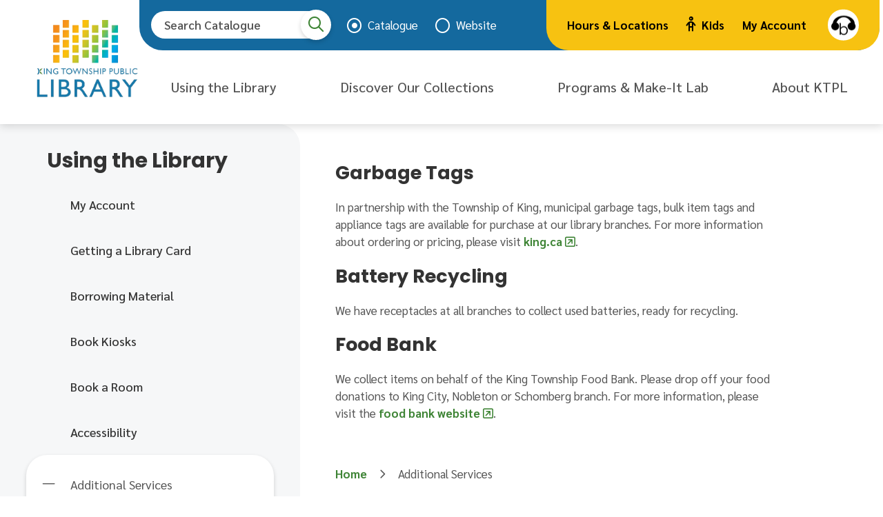

--- FILE ---
content_type: text/html; charset=UTF-8
request_url: https://www.kinglibrary.ca/garbage-tags-battery-recycling-food-bank
body_size: 9209
content:
<!DOCTYPE html><html lang="en" dir="ltr" prefix="content: http://purl.org/rss/1.0/modules/content/ dc: http://purl.org/dc/terms/ foaf: http://xmlns.com/foaf/0.1/ og: http://ogp.me/ns# rdfs: http://www.w3.org/2000/01/rdf-schema# schema: http://schema.org/ sioc: http://rdfs.org/sioc/ns# sioct: http://rdfs.org/sioc/types# skos: http://www.w3.org/2004/02/skos/core# xsd: http://www.w3.org/2001/XMLSchema# "><head><meta charset="utf-8" /><noscript><style>form.antibot * :not(.antibot-message) { display: none !important; }</style></noscript><script async src="https://www.googletagmanager.com/gtag/js?id=G-5PJMYFWTSB"></script><script>window.dataLayer = window.dataLayer || [];function gtag(){dataLayer.push(arguments)};gtag("js", new Date());gtag("set", "developer_id.dMDhkMT", true);gtag("config", "G-5PJMYFWTSB", {"groups":"default","page_placeholder":"PLACEHOLDER_page_location"});</script><meta name="keywords" content="Library, King Township, KTPL, King City Library" /><meta property="og:image" content="https://www.kinglibrary.ca/sites/king546library/files/king-library-sm-logo-2021.png" /><meta property="og:image:url" content="https://www.kinglibrary.ca/sites/king546library/files/king-library-sm-logo-2021.png" /><meta name="Generator" content="Drupal 9 (https://www.drupal.org)" /><meta name="MobileOptimized" content="width" /><meta name="HandheldFriendly" content="true" /><meta name="viewport" content="width=device-width, initial-scale=1.0" /><link rel="icon" href="/sites/1/files/favicon.ico" type="image/vnd.microsoft.icon" /><link rel="canonical" href="https://www.kinglibrary.ca/garbage-tags-battery-recycling-food-bank" /><link rel="shortlink" href="https://www.kinglibrary.ca/node/38" /><title>Additional Services | King Township Public Library (KTPL)</title><link rel="stylesheet" media="all" href="/sites/1/files/css/css_M83dDNTcROqUz609uHHvBbxF-ui_FrasorE7Kgvor0c.css" /><link rel="stylesheet" media="all" href="/sites/1/files/css/css_owoMvPupoI9tVFrbPlTQrUACCcL23bz1DOEasvYN_kw.css" /><link rel="stylesheet" media="print" href="/sites/1/files/css/css_nTIKQugOZb1D4tlZ7B-UOf_RJwTyhJ_4gUKrDTwHxD8.css" /><link rel="stylesheet" media="all" href="//fonts.googleapis.com/css2?family=Poppins:wght@700&amp;family=Sarabun:wght@400;500;600;700" /><link rel="apple-touch-icon" href="/themes/custom/king_library/images/apple-touch.png" /> <script async src="https://www.googletagmanager.com/gtag/js?id=UA-91393471-1"></script><script>
window.dataLayer = window.dataLayer || [];
function gtag(){dataLayer.push(arguments);}
gtag('js', new Date());
gtag('config', 'UA-91393471-1');
</script><script async src="https://www.googletagmanager.com/gtag/js?id=G-LPQSHB49JH"></script><script>
window.dataLayer = window.dataLayer || [];
function gtag(){dataLayer.push(arguments);}
gtag('js', new Date());
gtag('config', 'G-LPQSHB49JH');
</script></head><body class="garbage-tags-battery-recycling-food-bank p-nid--38 p-type--page path-node page-node-type-page"> <a href="#main-content" class="visually-hidden focusable skip-link"> Skip to main content </a><div class="dialog-off-canvas-main-canvas" data-off-canvas-main-canvas> <header id="header" class="t-header" role="banner"><div class="t-container t-container--header t-header__container"> <button class="a-menu-trigger a-button" aria-haspopup="true" aria-expanded="false" aria-controls="main-menu" aria-label="Expand the Main Navigation"><span class="far fa-bars"></span></button><div class="a-logo"><div class="region region-logo"><div id="block-king-library-branding" class="block block-system block-system-branding-block"> <a href="/" rel="home" class="site-logo"> <img src="/sites/1/files/KTPL%20Logo%20transparent.png" alt="Home" /> </a></div></div></div> <button class="a-search-trigger a-search-trigger--mobile a-button" aria-haspopup="true" aria-expanded="false" aria-controls="search" aria-label="Expand the Search Area and focus on the input"><span class="fas fa-search"></span></button><div class="t-header__menus"><div class="o-search-menu"><div class="m-search-form o-search-menu__search o-search-menu__search--desktop"><form action="https://king.bibliocommons.com/search" class="a-search-form m-search-form__form js-catalogue-form"><div class="a-search-form__input-wrapper"> <label for="desktop-catalogue-search" class="visually-hidden a-search-form__label">Search the catalogue</label> <input type="search" name="q" class="a-search-form__input" id="desktop-catalogue-search" placeholder="Search Catalogue" maxlength="128" title="Enter the terms you wish to search for." /> <input type="hidden" name="t" value="smart" /></div> <button class="a-search-form__submit" value="Search"></button></form><form action="/search/pages" method="get" class="a-search-form m-search-form__form js-website-form" style="display: none;"><div class="a-search-form__input-wrapper"> <label for="desktop-website-search" class="visually-hidden a-search-form__label">Search the website</label> <input type="search" name="keys" class="a-search-form__input" id="desktop-website-search" placeholder="Search Website" maxlength="128" title="Enter the terms you wish to search for." /></div> <button class="a-search-form__submit" value="Search"></button></form><div class="m-search-form__toggles"><div class="m-search-form__toggle form-type-radio"> <input type="radio" name="search-form" value="catalogue" checked id="search--catalogue" class="js-search-toggle" /> <label class="option" for="search--catalogue">Catalogue</label></div><div class="m-search-form__toggle form-type-radio"> <input type="radio" name="search-form" value="website" id="search--website" class="js-search-toggle" /> <label class="option" for="search--website">Website</label></div></div></div><div class="o-search-menu__menu o-search-menu__menu--desktop"><div class="region region-menu__header"> <nav role="navigation" aria-labelledby="block-headermenu-menu" id="block-headermenu" class="block block-menu navigation menu--header-menu"><h2 class="visually-hidden" id="block-headermenu-menu">Header menu</h2><ul class="m-menu"><li class="m-menu__item"><a href="/hours-locations" title="Hours &amp; Locations">Hours &amp; Locations</a></li><li class="m-menu__item"><a href="/childrens-programs" title="Kids"><span class="far fa-child m-menu__item-icon" aria-hidden="true"></span>Kids</a></li><li class="m-menu__item"><a href="https://king.bibliocommons.com/user/login" title="My Account">My Account</a></li><div id="__ba_launchpad"> <button aria-label="Listen with browsealoud" id="browsealoud-button--launchpad"></button></div></ul> </nav></div></div></div><div class="t-header__menu-wrapper"><div class="m-menu-wrapper m-menu-wrapper--main m-menu-wrapper--desktop" id="main-menu"><div class="region region-menu"> <nav role="navigation" aria-labelledby="block-king-library-mainnavigation-menu" id="block-king-library-mainnavigation" class="block block-menu navigation menu--main"><h2 class="visually-hidden" id="block-king-library-mainnavigation-menu">Main navigation</h2><ul class="m-menu"><li class="m-menu__item m-menu__item--expanded m-menu__item--active-trail"> <span class="m-menu__item-link-wrapper a-menu-link-wrapper a-menu-link-wrapper--parent"> <span class="a-menu-link-wrapper__link">Using the Library</span> <button class="a-menu-link-wrapper__trigger" aria-expanded="true" aria-label="Collapse the Using the Library section of the menu"></button> </span><ul class="m-menu"><li class="m-menu__item"> <span class="m-menu__item-link-wrapper a-menu-link-wrapper"><a href="https://king.bibliocommons.com/user/login" class="a-menu-link-wrapper__link">My Account</a></span></li><li class="m-menu__item"> <span class="m-menu__item-link-wrapper a-menu-link-wrapper"><a href="/getting-library-card" class="a-menu-link-wrapper__link" data-drupal-link-system-path="node/22">Getting a Library Card</a></span></li><li class="m-menu__item"> <span class="m-menu__item-link-wrapper a-menu-link-wrapper"><a href="/borrowing-material" class="a-menu-link-wrapper__link" data-drupal-link-system-path="node/20">Borrowing Material</a></span></li><li class="m-menu__item"> <span class="m-menu__item-link-wrapper a-menu-link-wrapper"><a href="/book-kiosks" class="a-menu-link-wrapper__link" data-drupal-link-system-path="node/7495">Book Kiosks</a></span></li><li class="m-menu__item"> <span class="m-menu__item-link-wrapper a-menu-link-wrapper"><a href="/book-room" class="a-menu-link-wrapper__link" data-drupal-link-system-path="node/27">Book a Room</a></span></li><li class="m-menu__item"> <span class="m-menu__item-link-wrapper a-menu-link-wrapper"><a href="/accessibility" class="a-menu-link-wrapper__link" data-drupal-link-system-path="node/28">Accessibility</a></span></li><li class="m-menu__item m-menu__item--expanded m-menu__item--active-trail"> <span class="m-menu__item-link-wrapper a-menu-link-wrapper a-menu-link-wrapper--parent"> <span class="a-menu-link-wrapper__link">Additional Services</span> <button class="a-menu-link-wrapper__trigger" aria-expanded="true" aria-label="Collapse the Additional Services section of the menu"></button> </span><ul class="m-menu"><li class="m-menu__item"> <span class="m-menu__item-link-wrapper a-menu-link-wrapper"><a href="/print-photocopy-fax-scan" class="a-menu-link-wrapper__link" data-drupal-link-system-path="node/32">Print, Photocopy, Fax &amp; Scan</a></span></li><li class="m-menu__item m-menu__item--active-trail"> <span class="m-menu__item-link-wrapper a-menu-link-wrapper"><a href="/garbage-tags-battery-recycling-food-bank" class="a-menu-link-wrapper__link is-active" data-drupal-link-system-path="node/38">Garbage Tags, Battery Recycling &amp; Food Bank</a></span></li></ul></li></ul></li><li class="m-menu__item m-menu__item--expanded"> <span class="m-menu__item-link-wrapper a-menu-link-wrapper a-menu-link-wrapper--parent"> <span class="a-menu-link-wrapper__link">Discover Our Collections</span> <button class="a-menu-link-wrapper__trigger" aria-haspopup="true" aria-expanded="false" aria-label="Expand the Discover Our Collections section of the menu"></button> </span><ul class="m-menu"><li class="m-menu__item"> <span class="m-menu__item-link-wrapper a-menu-link-wrapper"><a href="https://king.bibliocommons.com/" class="a-menu-link-wrapper__link">Our Catalogue</a></span></li><li class="m-menu__item"> <span class="m-menu__item-link-wrapper a-menu-link-wrapper"><a href="/our-recommendations" class="a-menu-link-wrapper__link" data-drupal-link-system-path="node/7451">Our Recommendations</a></span></li><li class="m-menu__item"> <span class="m-menu__item-link-wrapper a-menu-link-wrapper"><a href="/title-suggestions" class="a-menu-link-wrapper__link" data-drupal-link-system-path="node/42">Title Suggestions?</a></span></li><li class="m-menu__item m-menu__item--expanded"> <span class="m-menu__item-link-wrapper a-menu-link-wrapper a-menu-link-wrapper--parent"> <span class="a-menu-link-wrapper__link">eBooks, eNewspapers, Movies &amp; More</span> <button class="a-menu-link-wrapper__trigger" aria-haspopup="true" aria-expanded="false" aria-label="Expand the eBooks, eNewspapers, Movies &amp; More section of the menu"></button> </span><ul class="m-menu"><li class="m-menu__item"> <span class="m-menu__item-link-wrapper a-menu-link-wrapper"><a href="/ebooks-emagazines-enewspapers" class="a-menu-link-wrapper__link" data-drupal-link-system-path="node/44">eBooks, eMagazines &amp; eNewspapers</a></span></li><li class="m-menu__item"> <span class="m-menu__item-link-wrapper a-menu-link-wrapper"><a href="/movies-and-tv" class="a-menu-link-wrapper__link" data-drupal-link-system-path="node/46">Movies, TV &amp; Music</a></span></li></ul></li><li class="m-menu__item m-menu__item--expanded"> <span class="m-menu__item-link-wrapper a-menu-link-wrapper a-menu-link-wrapper--parent"> <span title="Databases and Lifelong Learning" class="a-menu-link-wrapper__link">Lifelong Learning &amp; Databases</span> <button class="a-menu-link-wrapper__trigger" aria-haspopup="true" aria-expanded="false" aria-label="Expand the Lifelong Learning &amp; Databases section of the menu"></button> </span><ul class="m-menu"><li class="m-menu__item"> <span class="m-menu__item-link-wrapper a-menu-link-wrapper"><a href="/databases-title" class="a-menu-link-wrapper__link" data-drupal-link-system-path="node/3629">Databases by Title</a></span></li><li class="m-menu__item"> <span class="m-menu__item-link-wrapper a-menu-link-wrapper"><a href="/databases-subject" class="a-menu-link-wrapper__link" data-drupal-link-system-path="node/49">Databases by Subject</a></span></li><li class="m-menu__item"> <span class="m-menu__item-link-wrapper a-menu-link-wrapper"><a href="/lifelong-learning-databases" class="a-menu-link-wrapper__link" data-drupal-link-system-path="node/48">Lifelong Learning Databases</a></span></li></ul></li><li class="m-menu__item m-menu__item--expanded"> <span class="m-menu__item-link-wrapper a-menu-link-wrapper a-menu-link-wrapper--parent"> <span class="a-menu-link-wrapper__link">Beyond Books</span> <button class="a-menu-link-wrapper__trigger" aria-haspopup="true" aria-expanded="false" aria-label="Expand the Beyond Books section of the menu"></button> </span><ul class="m-menu"><li class="m-menu__item"> <span class="m-menu__item-link-wrapper a-menu-link-wrapper"><a href="/out-box" class="a-menu-link-wrapper__link" data-drupal-link-system-path="node/52">Out-of-the-Box</a></span></li><li class="m-menu__item"> <span class="m-menu__item-link-wrapper a-menu-link-wrapper"><a href="/experience-passes" class="a-menu-link-wrapper__link" data-drupal-link-system-path="node/8814">Experience Passes</a></span></li><li class="m-menu__item"> <span class="m-menu__item-link-wrapper a-menu-link-wrapper"><a href="/discover-our-collections/beyond-books-collections/early-literacy-backpacks" class="a-menu-link-wrapper__link" data-drupal-link-system-path="node/114">Early Literacy Backpacks</a></span></li><li class="m-menu__item"> <span class="m-menu__item-link-wrapper a-menu-link-wrapper"><a href="/seed-saving-lending-program" class="a-menu-link-wrapper__link" data-drupal-link-system-path="node/84">Seed Saving &amp; Lending Program</a></span></li></ul></li><li class="m-menu__item m-menu__item--expanded"> <span class="m-menu__item-link-wrapper a-menu-link-wrapper a-menu-link-wrapper--parent"> <span class="a-menu-link-wrapper__link">Local History</span> <button class="a-menu-link-wrapper__trigger" aria-haspopup="true" aria-expanded="false" aria-label="Expand the Local History section of the menu"></button> </span><ul class="m-menu"><li class="m-menu__item"> <span class="m-menu__item-link-wrapper a-menu-link-wrapper"><a href="/local-history-information" class="a-menu-link-wrapper__link" data-drupal-link-system-path="node/8026">Local History Information</a></span></li></ul></li></ul></li><li class="m-menu__item m-menu__item--expanded"> <span class="m-menu__item-link-wrapper a-menu-link-wrapper a-menu-link-wrapper--parent"> <span class="a-menu-link-wrapper__link">Programs &amp; Make-It Lab</span> <button class="a-menu-link-wrapper__trigger" aria-haspopup="true" aria-expanded="false" aria-label="Expand the Programs &amp; Make-It Lab section of the menu"></button> </span><ul class="m-menu"><li class="m-menu__item"> <span class="m-menu__item-link-wrapper a-menu-link-wrapper"><a href="/programs-events/events-and-community-calendar/library-calendar" class="a-menu-link-wrapper__link" data-drupal-link-system-path="node/87">Library Events Calendar</a></span></li><li class="m-menu__item m-menu__item--expanded"> <span class="m-menu__item-link-wrapper a-menu-link-wrapper a-menu-link-wrapper--parent"> <a href="/Make-It-Lab" class="a-menu-link-wrapper__link" data-drupal-link-system-path="node/4864">Make-It Lab</a> <button class="a-menu-link-wrapper__trigger" aria-haspopup="true" aria-expanded="false" aria-label="Expand the Make-It Lab section of the menu"></button> </span><ul class="m-menu"><li class="m-menu__item"> <span class="m-menu__item-link-wrapper a-menu-link-wrapper"><a href="/SoundBooth" class="a-menu-link-wrapper__link" data-drupal-link-system-path="node/7197">Library Sound Booth</a></span></li><li class="m-menu__item"> <span class="m-menu__item-link-wrapper a-menu-link-wrapper"><a href="/Make-It-Lab/maker-equipment" class="a-menu-link-wrapper__link" data-drupal-link-system-path="node/5178">Maker Equipment</a></span></li><li class="m-menu__item"> <span class="m-menu__item-link-wrapper a-menu-link-wrapper"><a href="/Make-It-Lab/certification-process" class="a-menu-link-wrapper__link" data-drupal-link-system-path="node/5264">Certification Process</a></span></li><li class="m-menu__item"> <span class="m-menu__item-link-wrapper a-menu-link-wrapper"><a href="/Make-It-Lab/make-it-lab-daniel" class="a-menu-link-wrapper__link" data-drupal-link-system-path="node/5179">Make-It Lab with Daniel</a></span></li></ul></li><li class="m-menu__item m-menu__item--expanded"> <span class="m-menu__item-link-wrapper a-menu-link-wrapper a-menu-link-wrapper--parent"> <span class="a-menu-link-wrapper__link">Programs</span> <button class="a-menu-link-wrapper__trigger" aria-haspopup="true" aria-expanded="false" aria-label="Expand the Programs section of the menu"></button> </span><ul class="m-menu"><li class="m-menu__item m-menu__item--collapsed"> <span class="m-menu__item-link-wrapper a-menu-link-wrapper"><a href="/childrens-programs" class="a-menu-link-wrapper__link" data-drupal-link-system-path="node/70">Children&#039;s Programs</a></span></li><li class="m-menu__item m-menu__item--collapsed"> <span class="m-menu__item-link-wrapper a-menu-link-wrapper"><a href="/young-adult-programs" class="a-menu-link-wrapper__link" data-drupal-link-system-path="node/262">Young Adult Programs</a></span></li><li class="m-menu__item m-menu__item--collapsed"> <span class="m-menu__item-link-wrapper a-menu-link-wrapper"><a href="/adult-programs" class="a-menu-link-wrapper__link" data-drupal-link-system-path="node/77">Adult Programs</a></span></li><li class="m-menu__item m-menu__item--collapsed"> <span class="m-menu__item-link-wrapper a-menu-link-wrapper"><a href="/virtual-programming" class="a-menu-link-wrapper__link" data-drupal-link-system-path="node/82">Virtual Programming</a></span></li></ul></li></ul></li><li class="m-menu__item m-menu__item--expanded"> <span class="m-menu__item-link-wrapper a-menu-link-wrapper a-menu-link-wrapper--parent"> <span class="a-menu-link-wrapper__link">About KTPL</span> <button class="a-menu-link-wrapper__trigger" aria-haspopup="true" aria-expanded="false" aria-label="Expand the About KTPL section of the menu"></button> </span><ul class="m-menu"><li class="m-menu__item"> <span class="m-menu__item-link-wrapper a-menu-link-wrapper"><a href="/hours-locations" class="a-menu-link-wrapper__link" data-drupal-link-system-path="node/93">Hours &amp; Locations</a></span></li><li class="m-menu__item"> <span class="m-menu__item-link-wrapper a-menu-link-wrapper"><a href="/contact-us" class="a-menu-link-wrapper__link" data-drupal-link-system-path="node/189">Contact Us</a></span></li><li class="m-menu__item m-menu__item--expanded"> <span class="m-menu__item-link-wrapper a-menu-link-wrapper a-menu-link-wrapper--parent"> <a href="/about-ktpl/publications-and-announcements" class="a-menu-link-wrapper__link" data-drupal-link-system-path="node/100">Publications and Announcements</a> <button class="a-menu-link-wrapper__trigger" aria-haspopup="true" aria-expanded="false" aria-label="Expand the Publications and Announcements section of the menu"></button> </span><ul class="m-menu"><li class="m-menu__item"> <span class="m-menu__item-link-wrapper a-menu-link-wrapper"><a href="/about-ktpl/publications-and-announcements/programs-services-guide" class="a-menu-link-wrapper__link" data-drupal-link-system-path="node/69">Programs &amp; Services Guide</a></span></li><li class="m-menu__item"> <span class="m-menu__item-link-wrapper a-menu-link-wrapper"><a href="/newsletters" class="a-menu-link-wrapper__link" data-drupal-link-system-path="node/4785">Newsletters</a></span></li><li class="m-menu__item"> <span class="m-menu__item-link-wrapper a-menu-link-wrapper"><a href="/about-ktpl/news-and-announcements/eblast-notifications" class="a-menu-link-wrapper__link" data-drupal-link-system-path="node/101">eBlast Notifications</a></span></li></ul></li><li class="m-menu__item m-menu__item--expanded"> <span class="m-menu__item-link-wrapper a-menu-link-wrapper a-menu-link-wrapper--parent"> <span class="a-menu-link-wrapper__link">Working at KTPL</span> <button class="a-menu-link-wrapper__trigger" aria-haspopup="true" aria-expanded="false" aria-label="Expand the Working at KTPL section of the menu"></button> </span><ul class="m-menu"><li class="m-menu__item"> <span class="m-menu__item-link-wrapper a-menu-link-wrapper"><a href="/current-job-opportunities" class="a-menu-link-wrapper__link" data-drupal-link-system-path="node/5825">Current Job Opportunities</a></span></li><li class="m-menu__item"> <span class="m-menu__item-link-wrapper a-menu-link-wrapper"><a href="/volunteering" class="a-menu-link-wrapper__link" data-drupal-link-system-path="node/105">Volunteering</a></span></li></ul></li><li class="m-menu__item m-menu__item--expanded"> <span class="m-menu__item-link-wrapper a-menu-link-wrapper a-menu-link-wrapper--parent"> <a href="/library-board-administration" class="a-menu-link-wrapper__link" data-drupal-link-system-path="node/106">Library Board &amp; Administration</a> <button class="a-menu-link-wrapper__trigger" aria-haspopup="true" aria-expanded="false" aria-label="Expand the Library Board &amp; Administration section of the menu"></button> </span><ul class="m-menu"><li class="m-menu__item"> <span class="m-menu__item-link-wrapper a-menu-link-wrapper"><a href="/library-board-administration/board-meeting-schedule" class="a-menu-link-wrapper__link" data-drupal-link-system-path="node/109">Board Meeting Schedule</a></span></li><li class="m-menu__item"> <span class="m-menu__item-link-wrapper a-menu-link-wrapper"><a href="/library-board-administration/board-documents" class="a-menu-link-wrapper__link" data-drupal-link-system-path="node/272">Board Documents</a></span></li><li class="m-menu__item"> <span class="m-menu__item-link-wrapper a-menu-link-wrapper"><a href="/library-board-administration/advocacy-fundraising" title="Advocacy &amp; Fundraising" class="a-menu-link-wrapper__link" data-drupal-link-system-path="node/8709">Advocacy &amp; Fundraising</a></span></li></ul></li><li class="m-menu__item"> <span class="m-menu__item-link-wrapper a-menu-link-wrapper"><a href="/make-donation" class="a-menu-link-wrapper__link" data-drupal-link-system-path="node/188">Make a Donation</a></span></li><li class="m-menu__item"> <span class="m-menu__item-link-wrapper a-menu-link-wrapper"><a href="/library-reports-policies" class="a-menu-link-wrapper__link" data-drupal-link-system-path="node/110">Library Reports &amp; Policies</a></span></li></ul></li></ul> </nav></div></div></div></div><div class="m-menu-wrapper m-menu-wrapper--main m-menu-wrapper--mobile" id="main-menu"><div class="o-search-menu__menu o-search-menu__menu--mobile"><div class="region region-menu__header"> <nav role="navigation" aria-labelledby="block-headermenu-menu" id="block-headermenu" class="block block-menu navigation menu--header-menu"><h2 class="visually-hidden" id="block-headermenu-menu">Header menu</h2><ul class="m-menu"><li class="m-menu__item"><a href="/hours-locations" title="Hours &amp; Locations">Hours &amp; Locations</a></li><li class="m-menu__item"><a href="/childrens-programs" title="Kids"><span class="far fa-child m-menu__item-icon" aria-hidden="true"></span>Kids</a></li><li class="m-menu__item"><a href="https://king.bibliocommons.com/user/login" title="My Account">My Account</a></li><div id="__ba_launchpad"> <button aria-label="Listen with browsealoud" id="browsealoud-button--launchpad"></button></div></ul> </nav></div></div><div class="region region-menu"> <nav role="navigation" aria-labelledby="block-king-library-mainnavigation-menu" id="block-king-library-mainnavigation" class="block block-menu navigation menu--main"><h2 class="visually-hidden" id="block-king-library-mainnavigation-menu">Main navigation</h2><ul class="m-menu"><li class="m-menu__item m-menu__item--expanded m-menu__item--active-trail"> <span class="m-menu__item-link-wrapper a-menu-link-wrapper a-menu-link-wrapper--parent"> <span class="a-menu-link-wrapper__link">Using the Library</span> <button class="a-menu-link-wrapper__trigger" aria-expanded="true" aria-label="Collapse the Using the Library section of the menu"></button> </span><ul class="m-menu"><li class="m-menu__item"> <span class="m-menu__item-link-wrapper a-menu-link-wrapper"><a href="https://king.bibliocommons.com/user/login" class="a-menu-link-wrapper__link">My Account</a></span></li><li class="m-menu__item"> <span class="m-menu__item-link-wrapper a-menu-link-wrapper"><a href="/getting-library-card" class="a-menu-link-wrapper__link" data-drupal-link-system-path="node/22">Getting a Library Card</a></span></li><li class="m-menu__item"> <span class="m-menu__item-link-wrapper a-menu-link-wrapper"><a href="/borrowing-material" class="a-menu-link-wrapper__link" data-drupal-link-system-path="node/20">Borrowing Material</a></span></li><li class="m-menu__item"> <span class="m-menu__item-link-wrapper a-menu-link-wrapper"><a href="/book-kiosks" class="a-menu-link-wrapper__link" data-drupal-link-system-path="node/7495">Book Kiosks</a></span></li><li class="m-menu__item"> <span class="m-menu__item-link-wrapper a-menu-link-wrapper"><a href="/book-room" class="a-menu-link-wrapper__link" data-drupal-link-system-path="node/27">Book a Room</a></span></li><li class="m-menu__item"> <span class="m-menu__item-link-wrapper a-menu-link-wrapper"><a href="/accessibility" class="a-menu-link-wrapper__link" data-drupal-link-system-path="node/28">Accessibility</a></span></li><li class="m-menu__item m-menu__item--expanded m-menu__item--active-trail"> <span class="m-menu__item-link-wrapper a-menu-link-wrapper a-menu-link-wrapper--parent"> <span class="a-menu-link-wrapper__link">Additional Services</span> <button class="a-menu-link-wrapper__trigger" aria-expanded="true" aria-label="Collapse the Additional Services section of the menu"></button> </span><ul class="m-menu"><li class="m-menu__item"> <span class="m-menu__item-link-wrapper a-menu-link-wrapper"><a href="/print-photocopy-fax-scan" class="a-menu-link-wrapper__link" data-drupal-link-system-path="node/32">Print, Photocopy, Fax &amp; Scan</a></span></li><li class="m-menu__item m-menu__item--active-trail"> <span class="m-menu__item-link-wrapper a-menu-link-wrapper"><a href="/garbage-tags-battery-recycling-food-bank" class="a-menu-link-wrapper__link is-active" data-drupal-link-system-path="node/38">Garbage Tags, Battery Recycling &amp; Food Bank</a></span></li></ul></li></ul></li><li class="m-menu__item m-menu__item--expanded"> <span class="m-menu__item-link-wrapper a-menu-link-wrapper a-menu-link-wrapper--parent"> <span class="a-menu-link-wrapper__link">Discover Our Collections</span> <button class="a-menu-link-wrapper__trigger" aria-haspopup="true" aria-expanded="false" aria-label="Expand the Discover Our Collections section of the menu"></button> </span><ul class="m-menu"><li class="m-menu__item"> <span class="m-menu__item-link-wrapper a-menu-link-wrapper"><a href="https://king.bibliocommons.com/" class="a-menu-link-wrapper__link">Our Catalogue</a></span></li><li class="m-menu__item"> <span class="m-menu__item-link-wrapper a-menu-link-wrapper"><a href="/our-recommendations" class="a-menu-link-wrapper__link" data-drupal-link-system-path="node/7451">Our Recommendations</a></span></li><li class="m-menu__item"> <span class="m-menu__item-link-wrapper a-menu-link-wrapper"><a href="/title-suggestions" class="a-menu-link-wrapper__link" data-drupal-link-system-path="node/42">Title Suggestions?</a></span></li><li class="m-menu__item m-menu__item--expanded"> <span class="m-menu__item-link-wrapper a-menu-link-wrapper a-menu-link-wrapper--parent"> <span class="a-menu-link-wrapper__link">eBooks, eNewspapers, Movies &amp; More</span> <button class="a-menu-link-wrapper__trigger" aria-haspopup="true" aria-expanded="false" aria-label="Expand the eBooks, eNewspapers, Movies &amp; More section of the menu"></button> </span><ul class="m-menu"><li class="m-menu__item"> <span class="m-menu__item-link-wrapper a-menu-link-wrapper"><a href="/ebooks-emagazines-enewspapers" class="a-menu-link-wrapper__link" data-drupal-link-system-path="node/44">eBooks, eMagazines &amp; eNewspapers</a></span></li><li class="m-menu__item"> <span class="m-menu__item-link-wrapper a-menu-link-wrapper"><a href="/movies-and-tv" class="a-menu-link-wrapper__link" data-drupal-link-system-path="node/46">Movies, TV &amp; Music</a></span></li></ul></li><li class="m-menu__item m-menu__item--expanded"> <span class="m-menu__item-link-wrapper a-menu-link-wrapper a-menu-link-wrapper--parent"> <span title="Databases and Lifelong Learning" class="a-menu-link-wrapper__link">Lifelong Learning &amp; Databases</span> <button class="a-menu-link-wrapper__trigger" aria-haspopup="true" aria-expanded="false" aria-label="Expand the Lifelong Learning &amp; Databases section of the menu"></button> </span><ul class="m-menu"><li class="m-menu__item"> <span class="m-menu__item-link-wrapper a-menu-link-wrapper"><a href="/databases-title" class="a-menu-link-wrapper__link" data-drupal-link-system-path="node/3629">Databases by Title</a></span></li><li class="m-menu__item"> <span class="m-menu__item-link-wrapper a-menu-link-wrapper"><a href="/databases-subject" class="a-menu-link-wrapper__link" data-drupal-link-system-path="node/49">Databases by Subject</a></span></li><li class="m-menu__item"> <span class="m-menu__item-link-wrapper a-menu-link-wrapper"><a href="/lifelong-learning-databases" class="a-menu-link-wrapper__link" data-drupal-link-system-path="node/48">Lifelong Learning Databases</a></span></li></ul></li><li class="m-menu__item m-menu__item--expanded"> <span class="m-menu__item-link-wrapper a-menu-link-wrapper a-menu-link-wrapper--parent"> <span class="a-menu-link-wrapper__link">Beyond Books</span> <button class="a-menu-link-wrapper__trigger" aria-haspopup="true" aria-expanded="false" aria-label="Expand the Beyond Books section of the menu"></button> </span><ul class="m-menu"><li class="m-menu__item"> <span class="m-menu__item-link-wrapper a-menu-link-wrapper"><a href="/out-box" class="a-menu-link-wrapper__link" data-drupal-link-system-path="node/52">Out-of-the-Box</a></span></li><li class="m-menu__item"> <span class="m-menu__item-link-wrapper a-menu-link-wrapper"><a href="/experience-passes" class="a-menu-link-wrapper__link" data-drupal-link-system-path="node/8814">Experience Passes</a></span></li><li class="m-menu__item"> <span class="m-menu__item-link-wrapper a-menu-link-wrapper"><a href="/discover-our-collections/beyond-books-collections/early-literacy-backpacks" class="a-menu-link-wrapper__link" data-drupal-link-system-path="node/114">Early Literacy Backpacks</a></span></li><li class="m-menu__item"> <span class="m-menu__item-link-wrapper a-menu-link-wrapper"><a href="/seed-saving-lending-program" class="a-menu-link-wrapper__link" data-drupal-link-system-path="node/84">Seed Saving &amp; Lending Program</a></span></li></ul></li><li class="m-menu__item m-menu__item--expanded"> <span class="m-menu__item-link-wrapper a-menu-link-wrapper a-menu-link-wrapper--parent"> <span class="a-menu-link-wrapper__link">Local History</span> <button class="a-menu-link-wrapper__trigger" aria-haspopup="true" aria-expanded="false" aria-label="Expand the Local History section of the menu"></button> </span><ul class="m-menu"><li class="m-menu__item"> <span class="m-menu__item-link-wrapper a-menu-link-wrapper"><a href="/local-history-information" class="a-menu-link-wrapper__link" data-drupal-link-system-path="node/8026">Local History Information</a></span></li></ul></li></ul></li><li class="m-menu__item m-menu__item--expanded"> <span class="m-menu__item-link-wrapper a-menu-link-wrapper a-menu-link-wrapper--parent"> <span class="a-menu-link-wrapper__link">Programs &amp; Make-It Lab</span> <button class="a-menu-link-wrapper__trigger" aria-haspopup="true" aria-expanded="false" aria-label="Expand the Programs &amp; Make-It Lab section of the menu"></button> </span><ul class="m-menu"><li class="m-menu__item"> <span class="m-menu__item-link-wrapper a-menu-link-wrapper"><a href="/programs-events/events-and-community-calendar/library-calendar" class="a-menu-link-wrapper__link" data-drupal-link-system-path="node/87">Library Events Calendar</a></span></li><li class="m-menu__item m-menu__item--expanded"> <span class="m-menu__item-link-wrapper a-menu-link-wrapper a-menu-link-wrapper--parent"> <a href="/Make-It-Lab" class="a-menu-link-wrapper__link" data-drupal-link-system-path="node/4864">Make-It Lab</a> <button class="a-menu-link-wrapper__trigger" aria-haspopup="true" aria-expanded="false" aria-label="Expand the Make-It Lab section of the menu"></button> </span><ul class="m-menu"><li class="m-menu__item"> <span class="m-menu__item-link-wrapper a-menu-link-wrapper"><a href="/SoundBooth" class="a-menu-link-wrapper__link" data-drupal-link-system-path="node/7197">Library Sound Booth</a></span></li><li class="m-menu__item"> <span class="m-menu__item-link-wrapper a-menu-link-wrapper"><a href="/Make-It-Lab/maker-equipment" class="a-menu-link-wrapper__link" data-drupal-link-system-path="node/5178">Maker Equipment</a></span></li><li class="m-menu__item"> <span class="m-menu__item-link-wrapper a-menu-link-wrapper"><a href="/Make-It-Lab/certification-process" class="a-menu-link-wrapper__link" data-drupal-link-system-path="node/5264">Certification Process</a></span></li><li class="m-menu__item"> <span class="m-menu__item-link-wrapper a-menu-link-wrapper"><a href="/Make-It-Lab/make-it-lab-daniel" class="a-menu-link-wrapper__link" data-drupal-link-system-path="node/5179">Make-It Lab with Daniel</a></span></li></ul></li><li class="m-menu__item m-menu__item--expanded"> <span class="m-menu__item-link-wrapper a-menu-link-wrapper a-menu-link-wrapper--parent"> <span class="a-menu-link-wrapper__link">Programs</span> <button class="a-menu-link-wrapper__trigger" aria-haspopup="true" aria-expanded="false" aria-label="Expand the Programs section of the menu"></button> </span><ul class="m-menu"><li class="m-menu__item m-menu__item--collapsed"> <span class="m-menu__item-link-wrapper a-menu-link-wrapper"><a href="/childrens-programs" class="a-menu-link-wrapper__link" data-drupal-link-system-path="node/70">Children&#039;s Programs</a></span></li><li class="m-menu__item m-menu__item--collapsed"> <span class="m-menu__item-link-wrapper a-menu-link-wrapper"><a href="/young-adult-programs" class="a-menu-link-wrapper__link" data-drupal-link-system-path="node/262">Young Adult Programs</a></span></li><li class="m-menu__item m-menu__item--collapsed"> <span class="m-menu__item-link-wrapper a-menu-link-wrapper"><a href="/adult-programs" class="a-menu-link-wrapper__link" data-drupal-link-system-path="node/77">Adult Programs</a></span></li><li class="m-menu__item m-menu__item--collapsed"> <span class="m-menu__item-link-wrapper a-menu-link-wrapper"><a href="/virtual-programming" class="a-menu-link-wrapper__link" data-drupal-link-system-path="node/82">Virtual Programming</a></span></li></ul></li></ul></li><li class="m-menu__item m-menu__item--expanded"> <span class="m-menu__item-link-wrapper a-menu-link-wrapper a-menu-link-wrapper--parent"> <span class="a-menu-link-wrapper__link">About KTPL</span> <button class="a-menu-link-wrapper__trigger" aria-haspopup="true" aria-expanded="false" aria-label="Expand the About KTPL section of the menu"></button> </span><ul class="m-menu"><li class="m-menu__item"> <span class="m-menu__item-link-wrapper a-menu-link-wrapper"><a href="/hours-locations" class="a-menu-link-wrapper__link" data-drupal-link-system-path="node/93">Hours &amp; Locations</a></span></li><li class="m-menu__item"> <span class="m-menu__item-link-wrapper a-menu-link-wrapper"><a href="/contact-us" class="a-menu-link-wrapper__link" data-drupal-link-system-path="node/189">Contact Us</a></span></li><li class="m-menu__item m-menu__item--expanded"> <span class="m-menu__item-link-wrapper a-menu-link-wrapper a-menu-link-wrapper--parent"> <a href="/about-ktpl/publications-and-announcements" class="a-menu-link-wrapper__link" data-drupal-link-system-path="node/100">Publications and Announcements</a> <button class="a-menu-link-wrapper__trigger" aria-haspopup="true" aria-expanded="false" aria-label="Expand the Publications and Announcements section of the menu"></button> </span><ul class="m-menu"><li class="m-menu__item"> <span class="m-menu__item-link-wrapper a-menu-link-wrapper"><a href="/about-ktpl/publications-and-announcements/programs-services-guide" class="a-menu-link-wrapper__link" data-drupal-link-system-path="node/69">Programs &amp; Services Guide</a></span></li><li class="m-menu__item"> <span class="m-menu__item-link-wrapper a-menu-link-wrapper"><a href="/newsletters" class="a-menu-link-wrapper__link" data-drupal-link-system-path="node/4785">Newsletters</a></span></li><li class="m-menu__item"> <span class="m-menu__item-link-wrapper a-menu-link-wrapper"><a href="/about-ktpl/news-and-announcements/eblast-notifications" class="a-menu-link-wrapper__link" data-drupal-link-system-path="node/101">eBlast Notifications</a></span></li></ul></li><li class="m-menu__item m-menu__item--expanded"> <span class="m-menu__item-link-wrapper a-menu-link-wrapper a-menu-link-wrapper--parent"> <span class="a-menu-link-wrapper__link">Working at KTPL</span> <button class="a-menu-link-wrapper__trigger" aria-haspopup="true" aria-expanded="false" aria-label="Expand the Working at KTPL section of the menu"></button> </span><ul class="m-menu"><li class="m-menu__item"> <span class="m-menu__item-link-wrapper a-menu-link-wrapper"><a href="/current-job-opportunities" class="a-menu-link-wrapper__link" data-drupal-link-system-path="node/5825">Current Job Opportunities</a></span></li><li class="m-menu__item"> <span class="m-menu__item-link-wrapper a-menu-link-wrapper"><a href="/volunteering" class="a-menu-link-wrapper__link" data-drupal-link-system-path="node/105">Volunteering</a></span></li></ul></li><li class="m-menu__item m-menu__item--expanded"> <span class="m-menu__item-link-wrapper a-menu-link-wrapper a-menu-link-wrapper--parent"> <a href="/library-board-administration" class="a-menu-link-wrapper__link" data-drupal-link-system-path="node/106">Library Board &amp; Administration</a> <button class="a-menu-link-wrapper__trigger" aria-haspopup="true" aria-expanded="false" aria-label="Expand the Library Board &amp; Administration section of the menu"></button> </span><ul class="m-menu"><li class="m-menu__item"> <span class="m-menu__item-link-wrapper a-menu-link-wrapper"><a href="/library-board-administration/board-meeting-schedule" class="a-menu-link-wrapper__link" data-drupal-link-system-path="node/109">Board Meeting Schedule</a></span></li><li class="m-menu__item"> <span class="m-menu__item-link-wrapper a-menu-link-wrapper"><a href="/library-board-administration/board-documents" class="a-menu-link-wrapper__link" data-drupal-link-system-path="node/272">Board Documents</a></span></li><li class="m-menu__item"> <span class="m-menu__item-link-wrapper a-menu-link-wrapper"><a href="/library-board-administration/advocacy-fundraising" title="Advocacy &amp; Fundraising" class="a-menu-link-wrapper__link" data-drupal-link-system-path="node/8709">Advocacy &amp; Fundraising</a></span></li></ul></li><li class="m-menu__item"> <span class="m-menu__item-link-wrapper a-menu-link-wrapper"><a href="/make-donation" class="a-menu-link-wrapper__link" data-drupal-link-system-path="node/188">Make a Donation</a></span></li><li class="m-menu__item"> <span class="m-menu__item-link-wrapper a-menu-link-wrapper"><a href="/library-reports-policies" class="a-menu-link-wrapper__link" data-drupal-link-system-path="node/110">Library Reports &amp; Policies</a></span></li></ul></li></ul> </nav></div></div><div id="search" class="m-search-form o-search-menu__search o-search-menu__search--mobile" tabindex="-1"><form action="https://king.bibliocommons.com/search" class="a-search-form m-search-form__form js-catalogue-form"><div class="a-search-form__input-wrapper"> <label for="mobile-catalogue-search" class="visually-hidden a-search-form__label">Search the catalogue</label> <input type="search" name="q" class="a-search-form__input" id="mobile-catalogue-search" placeholder="Search Catalogue" maxlength="128" title="Enter the terms you wish to search for." /> <input type="hidden" name="t" value="smart" /></div> <button class="a-search-form__submit" value="Search"></button></form><form action="/search/pages" method="get" class="a-search-form m-search-form__form js-website-form" style="display: none;"><div class="a-search-form__input-wrapper"> <label for="mobile-website-search" class="visually-hidden a-search-form__label">Search the website</label> <input type="search" name="keys" class="a-search-form__input" id="mobile-website-search" placeholder="Search Website" maxlength="128" title="Enter the terms you wish to search for." /></div> <button class="a-search-form__submit" value="Search"></button></form><div class="m-search-form__toggles"><div class="m-search-form__toggle form-type-radio"> <input type="radio" name="search-form-mobile" value="catalogue" checked id="search--catalogue-mobile" class="js-search-toggle" /> <label class="option" for="search--catalogue-mobile">Catalogue</label></div><div class="m-search-form__toggle form-type-radio"> <input type="radio" name="search-form-mobile" value="website" id="search--website-mobile" class="js-search-toggle" /> <label class="option" for="search--website-mobile">Website</label></div></div></div></div></header><div class="o-alerts-banner__container"><div class="o-alerts-banner"><div class="region region-alerts"><div class="views-element-container block block-views block-views-blockalerts-block-2" id="block-views-block-alerts-block-2"><div><div class="view view-alerts view-id-alerts view-display-id-block_2 js-view-dom-id-911c14ddf1ac57090530ef263bce7c026f0a17f287645576aa45ee95381bb726"></div></div></div></div></div></div> <main role="main" class="t-main"> <a id="main-content" tabindex="-1"></a><div class="t-container t-main-content"><div class="t-sidebar "><aside class="t-sidebar__wrapper" role="complementary"><div class="region region-sidebar"> <nav role="navigation" aria-labelledby="block-king-library-mainnavigation-2-menu" id="block-king-library-mainnavigation-2" class="block block-menu navigation menu--main"><h2 class="visually-hidden" id="block-king-library-mainnavigation-2-menu">Section navigation</h2><h2 class="m-menu__title">Using the Library</h2><ul class="m-menu m-menu--section"><li class="m-menu__item m-menu__item--expanded m-menu__item--active-trail"> <span class="m-menu__item-link-wrapper a-section-menu-link-wrapper a-section-menu-link-wrapper--parent"> <button class="a-section-menu-link-wrapper__trigger" aria-expanded="true" aria-label="Collapse the Using the Library section of the menu"></button> <span class="a-section-menu-link-wrapper__link">Using the Library</span> </span><ul class="m-menu"><li class="m-menu__item"> <span class="m-menu__item-link-wrapper a-section-menu-link-wrapper"><a href="https://king.bibliocommons.com/user/login" class="a-section-menu-link-wrapper__link">My Account</a></span></li><li class="m-menu__item"> <span class="m-menu__item-link-wrapper a-section-menu-link-wrapper"><a href="/getting-library-card" class="a-section-menu-link-wrapper__link" data-drupal-link-system-path="node/22">Getting a Library Card</a></span></li><li class="m-menu__item"> <span class="m-menu__item-link-wrapper a-section-menu-link-wrapper"><a href="/borrowing-material" class="a-section-menu-link-wrapper__link" data-drupal-link-system-path="node/20">Borrowing Material</a></span></li><li class="m-menu__item"> <span class="m-menu__item-link-wrapper a-section-menu-link-wrapper"><a href="/book-kiosks" class="a-section-menu-link-wrapper__link" data-drupal-link-system-path="node/7495">Book Kiosks</a></span></li><li class="m-menu__item"> <span class="m-menu__item-link-wrapper a-section-menu-link-wrapper"><a href="/book-room" class="a-section-menu-link-wrapper__link" data-drupal-link-system-path="node/27">Book a Room</a></span></li><li class="m-menu__item"> <span class="m-menu__item-link-wrapper a-section-menu-link-wrapper"><a href="/accessibility" class="a-section-menu-link-wrapper__link" data-drupal-link-system-path="node/28">Accessibility</a></span></li><li class="m-menu__item m-menu__item--expanded m-menu__item--active-trail"> <span class="m-menu__item-link-wrapper a-section-menu-link-wrapper a-section-menu-link-wrapper--parent"> <button class="a-section-menu-link-wrapper__trigger" aria-expanded="true" aria-label="Collapse the Additional Services section of the menu"></button> <span class="a-section-menu-link-wrapper__link">Additional Services</span> </span><ul class="m-menu"><li class="m-menu__item"> <span class="m-menu__item-link-wrapper a-section-menu-link-wrapper"><a href="/print-photocopy-fax-scan" class="a-section-menu-link-wrapper__link" data-drupal-link-system-path="node/32">Print, Photocopy, Fax &amp; Scan</a></span></li><li class="m-menu__item m-menu__item--active-trail"> <span class="m-menu__item-link-wrapper a-section-menu-link-wrapper"><a href="/garbage-tags-battery-recycling-food-bank" class="a-section-menu-link-wrapper__link is-active" data-drupal-link-system-path="node/38">Garbage Tags, Battery Recycling &amp; Food Bank</a></span></li></ul></li></ul></li><li class="m-menu__item m-menu__item--expanded"> <span class="m-menu__item-link-wrapper a-section-menu-link-wrapper a-section-menu-link-wrapper--parent"> <button class="a-section-menu-link-wrapper__trigger" aria-expanded="false" aria-label="Expand the Discover Our Collections section of the menu"></button> <span class="a-section-menu-link-wrapper__link">Discover Our Collections</span> </span><ul class="m-menu"><li class="m-menu__item"> <span class="m-menu__item-link-wrapper a-section-menu-link-wrapper"><a href="https://king.bibliocommons.com/" class="a-section-menu-link-wrapper__link">Our Catalogue</a></span></li><li class="m-menu__item"> <span class="m-menu__item-link-wrapper a-section-menu-link-wrapper"><a href="/our-recommendations" class="a-section-menu-link-wrapper__link" data-drupal-link-system-path="node/7451">Our Recommendations</a></span></li><li class="m-menu__item"> <span class="m-menu__item-link-wrapper a-section-menu-link-wrapper"><a href="/title-suggestions" class="a-section-menu-link-wrapper__link" data-drupal-link-system-path="node/42">Title Suggestions?</a></span></li><li class="m-menu__item m-menu__item--expanded"> <span class="m-menu__item-link-wrapper a-section-menu-link-wrapper a-section-menu-link-wrapper--parent"> <button class="a-section-menu-link-wrapper__trigger" aria-expanded="false" aria-label="Expand the eBooks, eNewspapers, Movies &amp; More section of the menu"></button> <span class="a-section-menu-link-wrapper__link">eBooks, eNewspapers, Movies &amp; More</span> </span><ul class="m-menu"><li class="m-menu__item"> <span class="m-menu__item-link-wrapper a-section-menu-link-wrapper"><a href="/ebooks-emagazines-enewspapers" class="a-section-menu-link-wrapper__link" data-drupal-link-system-path="node/44">eBooks, eMagazines &amp; eNewspapers</a></span></li><li class="m-menu__item"> <span class="m-menu__item-link-wrapper a-section-menu-link-wrapper"><a href="/movies-and-tv" class="a-section-menu-link-wrapper__link" data-drupal-link-system-path="node/46">Movies, TV &amp; Music</a></span></li></ul></li><li class="m-menu__item m-menu__item--expanded"> <span class="m-menu__item-link-wrapper a-section-menu-link-wrapper a-section-menu-link-wrapper--parent"> <button class="a-section-menu-link-wrapper__trigger" aria-expanded="false" aria-label="Expand the Lifelong Learning &amp; Databases section of the menu"></button> <span title="Databases and Lifelong Learning" class="a-section-menu-link-wrapper__link">Lifelong Learning &amp; Databases</span> </span><ul class="m-menu"><li class="m-menu__item"> <span class="m-menu__item-link-wrapper a-section-menu-link-wrapper"><a href="/databases-title" class="a-section-menu-link-wrapper__link" data-drupal-link-system-path="node/3629">Databases by Title</a></span></li><li class="m-menu__item"> <span class="m-menu__item-link-wrapper a-section-menu-link-wrapper"><a href="/databases-subject" class="a-section-menu-link-wrapper__link" data-drupal-link-system-path="node/49">Databases by Subject</a></span></li><li class="m-menu__item"> <span class="m-menu__item-link-wrapper a-section-menu-link-wrapper"><a href="/lifelong-learning-databases" class="a-section-menu-link-wrapper__link" data-drupal-link-system-path="node/48">Lifelong Learning Databases</a></span></li></ul></li><li class="m-menu__item m-menu__item--expanded"> <span class="m-menu__item-link-wrapper a-section-menu-link-wrapper a-section-menu-link-wrapper--parent"> <button class="a-section-menu-link-wrapper__trigger" aria-expanded="false" aria-label="Expand the Beyond Books section of the menu"></button> <span class="a-section-menu-link-wrapper__link">Beyond Books</span> </span><ul class="m-menu"><li class="m-menu__item"> <span class="m-menu__item-link-wrapper a-section-menu-link-wrapper"><a href="/out-box" class="a-section-menu-link-wrapper__link" data-drupal-link-system-path="node/52">Out-of-the-Box</a></span></li><li class="m-menu__item"> <span class="m-menu__item-link-wrapper a-section-menu-link-wrapper"><a href="/experience-passes" class="a-section-menu-link-wrapper__link" data-drupal-link-system-path="node/8814">Experience Passes</a></span></li><li class="m-menu__item"> <span class="m-menu__item-link-wrapper a-section-menu-link-wrapper"><a href="/discover-our-collections/beyond-books-collections/early-literacy-backpacks" class="a-section-menu-link-wrapper__link" data-drupal-link-system-path="node/114">Early Literacy Backpacks</a></span></li><li class="m-menu__item"> <span class="m-menu__item-link-wrapper a-section-menu-link-wrapper"><a href="/seed-saving-lending-program" class="a-section-menu-link-wrapper__link" data-drupal-link-system-path="node/84">Seed Saving &amp; Lending Program</a></span></li></ul></li><li class="m-menu__item m-menu__item--expanded"> <span class="m-menu__item-link-wrapper a-section-menu-link-wrapper a-section-menu-link-wrapper--parent"> <button class="a-section-menu-link-wrapper__trigger" aria-expanded="false" aria-label="Expand the Local History section of the menu"></button> <span class="a-section-menu-link-wrapper__link">Local History</span> </span><ul class="m-menu"><li class="m-menu__item"> <span class="m-menu__item-link-wrapper a-section-menu-link-wrapper"><a href="/local-history-information" class="a-section-menu-link-wrapper__link" data-drupal-link-system-path="node/8026">Local History Information</a></span></li></ul></li></ul></li><li class="m-menu__item m-menu__item--expanded"> <span class="m-menu__item-link-wrapper a-section-menu-link-wrapper a-section-menu-link-wrapper--parent"> <button class="a-section-menu-link-wrapper__trigger" aria-expanded="false" aria-label="Expand the Programs &amp; Make-It Lab section of the menu"></button> <span class="a-section-menu-link-wrapper__link">Programs &amp; Make-It Lab</span> </span><ul class="m-menu"><li class="m-menu__item"> <span class="m-menu__item-link-wrapper a-section-menu-link-wrapper"><a href="/programs-events/events-and-community-calendar/library-calendar" class="a-section-menu-link-wrapper__link" data-drupal-link-system-path="node/87">Library Events Calendar</a></span></li><li class="m-menu__item m-menu__item--expanded"> <span class="m-menu__item-link-wrapper a-section-menu-link-wrapper a-section-menu-link-wrapper--parent"> <button class="a-section-menu-link-wrapper__trigger" aria-expanded="false" aria-label="Expand the Make-It Lab section of the menu"></button> <a href="/Make-It-Lab" class="a-section-menu-link-wrapper__link" data-drupal-link-system-path="node/4864">Make-It Lab</a> </span><ul class="m-menu"><li class="m-menu__item"> <span class="m-menu__item-link-wrapper a-section-menu-link-wrapper"><a href="/SoundBooth" class="a-section-menu-link-wrapper__link" data-drupal-link-system-path="node/7197">Library Sound Booth</a></span></li><li class="m-menu__item"> <span class="m-menu__item-link-wrapper a-section-menu-link-wrapper"><a href="/Make-It-Lab/maker-equipment" class="a-section-menu-link-wrapper__link" data-drupal-link-system-path="node/5178">Maker Equipment</a></span></li><li class="m-menu__item"> <span class="m-menu__item-link-wrapper a-section-menu-link-wrapper"><a href="/Make-It-Lab/certification-process" class="a-section-menu-link-wrapper__link" data-drupal-link-system-path="node/5264">Certification Process</a></span></li><li class="m-menu__item"> <span class="m-menu__item-link-wrapper a-section-menu-link-wrapper"><a href="/Make-It-Lab/make-it-lab-daniel" class="a-section-menu-link-wrapper__link" data-drupal-link-system-path="node/5179">Make-It Lab with Daniel</a></span></li></ul></li><li class="m-menu__item m-menu__item--expanded"> <span class="m-menu__item-link-wrapper a-section-menu-link-wrapper a-section-menu-link-wrapper--parent"> <button class="a-section-menu-link-wrapper__trigger" aria-expanded="false" aria-label="Expand the Programs section of the menu"></button> <span class="a-section-menu-link-wrapper__link">Programs</span> </span><ul class="m-menu"><li class="m-menu__item m-menu__item--expanded"> <span class="m-menu__item-link-wrapper a-section-menu-link-wrapper a-section-menu-link-wrapper--parent"> <button class="a-section-menu-link-wrapper__trigger" aria-expanded="false" aria-label="Expand the Children&#039;s Programs section of the menu"></button> <a href="/childrens-programs" class="a-section-menu-link-wrapper__link" data-drupal-link-system-path="node/70">Children&#039;s Programs</a> </span><ul class="m-menu"><li class="m-menu__item"> <span class="m-menu__item-link-wrapper a-section-menu-link-wrapper"><a href="/childrens-programs/childrens-programming" class="a-section-menu-link-wrapper__link" data-drupal-link-system-path="node/5231">Children&#039;s Programming</a></span></li><li class="m-menu__item"> <span class="m-menu__item-link-wrapper a-section-menu-link-wrapper"><a href="/childrens-programs/1000-books-kindergarten" class="a-section-menu-link-wrapper__link" data-drupal-link-system-path="node/72">1,000 Books Before Kindergarten</a></span></li><li class="m-menu__item"> <span class="m-menu__item-link-wrapper a-section-menu-link-wrapper"><a href="/childrens-programs/every-child-ready-read" class="a-section-menu-link-wrapper__link" data-drupal-link-system-path="node/74">Every Child Ready to Read</a></span></li><li class="m-menu__item"> <span class="m-menu__item-link-wrapper a-section-menu-link-wrapper"><a href="/programs-events/childrens-programs/kid-friendly-ebooks-and-eaudiobooks" class="a-section-menu-link-wrapper__link" data-drupal-link-system-path="node/3698">eBooks and eAudiobooks</a></span></li><li class="m-menu__item"> <span class="m-menu__item-link-wrapper a-section-menu-link-wrapper"><a href="/childrens-programs/homework-help" class="a-section-menu-link-wrapper__link" data-drupal-link-system-path="node/3631">Homework Help</a></span></li><li class="m-menu__item"> <span class="m-menu__item-link-wrapper a-section-menu-link-wrapper"><a href="/childrens-programs/reading-buddies" class="a-section-menu-link-wrapper__link" data-drupal-link-system-path="node/75">Reading Buddies</a></span></li><li class="m-menu__item"> <span class="m-menu__item-link-wrapper a-section-menu-link-wrapper"><a href="/childrens-programs/math-buddies" class="a-section-menu-link-wrapper__link" data-drupal-link-system-path="node/76">Math Buddies</a></span></li></ul></li><li class="m-menu__item m-menu__item--expanded"> <span class="m-menu__item-link-wrapper a-section-menu-link-wrapper a-section-menu-link-wrapper--parent"> <button class="a-section-menu-link-wrapper__trigger" aria-expanded="false" aria-label="Expand the Young Adult Programs section of the menu"></button> <a href="/young-adult-programs" class="a-section-menu-link-wrapper__link" data-drupal-link-system-path="node/262">Young Adult Programs</a> </span><ul class="m-menu"><li class="m-menu__item"> <span class="m-menu__item-link-wrapper a-section-menu-link-wrapper"><a href="/young-adult-programs/homework-help" class="a-section-menu-link-wrapper__link" data-drupal-link-system-path="node/3632">Homework Help</a></span></li><li class="m-menu__item"> <span class="m-menu__item-link-wrapper a-section-menu-link-wrapper"><a href="/young-adult-programs/math-buddies" class="a-section-menu-link-wrapper__link" data-drupal-link-system-path="node/265">Math Buddies</a></span></li><li class="m-menu__item"> <span class="m-menu__item-link-wrapper a-section-menu-link-wrapper"><a href="/young-adult-programs/reading-buddies" class="a-section-menu-link-wrapper__link" data-drupal-link-system-path="node/264">Reading Buddies</a></span></li></ul></li><li class="m-menu__item m-menu__item--expanded"> <span class="m-menu__item-link-wrapper a-section-menu-link-wrapper a-section-menu-link-wrapper--parent"> <button class="a-section-menu-link-wrapper__trigger" aria-expanded="false" aria-label="Expand the Adult Programs section of the menu"></button> <a href="/adult-programs" class="a-section-menu-link-wrapper__link" data-drupal-link-system-path="node/77">Adult Programs</a> </span><ul class="m-menu"><li class="m-menu__item"> <span class="m-menu__item-link-wrapper a-section-menu-link-wrapper"><a href="/adult-programs/truth-and-reconciliation-book-club" class="a-section-menu-link-wrapper__link" data-drupal-link-system-path="node/4735">Truth and Reconciliation Book Club</a></span></li><li class="m-menu__item"> <span class="m-menu__item-link-wrapper a-section-menu-link-wrapper"><a href="/programs-events/adult-programs/truth-and-reconciliation-discussion-group" class="a-section-menu-link-wrapper__link" data-drupal-link-system-path="node/4556">Truth and Reconciliation Discussion Group</a></span></li><li class="m-menu__item"> <span class="m-menu__item-link-wrapper a-section-menu-link-wrapper"><a href="/adult-programs/book-clubs" class="a-section-menu-link-wrapper__link" data-drupal-link-system-path="node/78">Book Clubs</a></span></li><li class="m-menu__item"> <span class="m-menu__item-link-wrapper a-section-menu-link-wrapper"><a href="/programs-events/adult-programs/computer-internet-lessons" class="a-section-menu-link-wrapper__link" data-drupal-link-system-path="node/79">Computer &amp; Internet Lessons</a></span></li><li class="m-menu__item"> <span class="m-menu__item-link-wrapper a-section-menu-link-wrapper"><a href="/programs-events/adult-programs/writers-group" class="a-section-menu-link-wrapper__link" data-drupal-link-system-path="node/80">Writers&#039; Group</a></span></li></ul></li><li class="m-menu__item m-menu__item--expanded"> <span class="m-menu__item-link-wrapper a-section-menu-link-wrapper a-section-menu-link-wrapper--parent"> <button class="a-section-menu-link-wrapper__trigger" aria-expanded="false" aria-label="Expand the Virtual Programming section of the menu"></button> <a href="/virtual-programming" class="a-section-menu-link-wrapper__link" data-drupal-link-system-path="node/82">Virtual Programming</a> </span><ul class="m-menu"><li class="m-menu__item"> <span class="m-menu__item-link-wrapper a-section-menu-link-wrapper"><a href="/programs-events/virtual-programming/virtual-storytimes" class="a-section-menu-link-wrapper__link" data-drupal-link-system-path="node/5085">Virtual Storytimes</a></span></li></ul></li></ul></li></ul></li><li class="m-menu__item m-menu__item--expanded"> <span class="m-menu__item-link-wrapper a-section-menu-link-wrapper a-section-menu-link-wrapper--parent"> <button class="a-section-menu-link-wrapper__trigger" aria-expanded="false" aria-label="Expand the About KTPL section of the menu"></button> <span class="a-section-menu-link-wrapper__link">About KTPL</span> </span><ul class="m-menu"><li class="m-menu__item"> <span class="m-menu__item-link-wrapper a-section-menu-link-wrapper"><a href="/hours-locations" class="a-section-menu-link-wrapper__link" data-drupal-link-system-path="node/93">Hours &amp; Locations</a></span></li><li class="m-menu__item"> <span class="m-menu__item-link-wrapper a-section-menu-link-wrapper"><a href="/contact-us" class="a-section-menu-link-wrapper__link" data-drupal-link-system-path="node/189">Contact Us</a></span></li><li class="m-menu__item m-menu__item--expanded"> <span class="m-menu__item-link-wrapper a-section-menu-link-wrapper a-section-menu-link-wrapper--parent"> <button class="a-section-menu-link-wrapper__trigger" aria-expanded="false" aria-label="Expand the Publications and Announcements section of the menu"></button> <a href="/about-ktpl/publications-and-announcements" class="a-section-menu-link-wrapper__link" data-drupal-link-system-path="node/100">Publications and Announcements</a> </span><ul class="m-menu"><li class="m-menu__item"> <span class="m-menu__item-link-wrapper a-section-menu-link-wrapper"><a href="/about-ktpl/publications-and-announcements/programs-services-guide" class="a-section-menu-link-wrapper__link" data-drupal-link-system-path="node/69">Programs &amp; Services Guide</a></span></li><li class="m-menu__item"> <span class="m-menu__item-link-wrapper a-section-menu-link-wrapper"><a href="/newsletters" class="a-section-menu-link-wrapper__link" data-drupal-link-system-path="node/4785">Newsletters</a></span></li><li class="m-menu__item"> <span class="m-menu__item-link-wrapper a-section-menu-link-wrapper"><a href="/about-ktpl/news-and-announcements/eblast-notifications" class="a-section-menu-link-wrapper__link" data-drupal-link-system-path="node/101">eBlast Notifications</a></span></li></ul></li><li class="m-menu__item m-menu__item--expanded"> <span class="m-menu__item-link-wrapper a-section-menu-link-wrapper a-section-menu-link-wrapper--parent"> <button class="a-section-menu-link-wrapper__trigger" aria-expanded="false" aria-label="Expand the Working at KTPL section of the menu"></button> <span class="a-section-menu-link-wrapper__link">Working at KTPL</span> </span><ul class="m-menu"><li class="m-menu__item"> <span class="m-menu__item-link-wrapper a-section-menu-link-wrapper"><a href="/current-job-opportunities" class="a-section-menu-link-wrapper__link" data-drupal-link-system-path="node/5825">Current Job Opportunities</a></span></li><li class="m-menu__item"> <span class="m-menu__item-link-wrapper a-section-menu-link-wrapper"><a href="/volunteering" class="a-section-menu-link-wrapper__link" data-drupal-link-system-path="node/105">Volunteering</a></span></li></ul></li><li class="m-menu__item m-menu__item--expanded"> <span class="m-menu__item-link-wrapper a-section-menu-link-wrapper a-section-menu-link-wrapper--parent"> <button class="a-section-menu-link-wrapper__trigger" aria-expanded="false" aria-label="Expand the Library Board &amp; Administration section of the menu"></button> <a href="/library-board-administration" class="a-section-menu-link-wrapper__link" data-drupal-link-system-path="node/106">Library Board &amp; Administration</a> </span><ul class="m-menu"><li class="m-menu__item"> <span class="m-menu__item-link-wrapper a-section-menu-link-wrapper"><a href="/library-board-administration/board-meeting-schedule" class="a-section-menu-link-wrapper__link" data-drupal-link-system-path="node/109">Board Meeting Schedule</a></span></li><li class="m-menu__item"> <span class="m-menu__item-link-wrapper a-section-menu-link-wrapper"><a href="/library-board-administration/board-documents" class="a-section-menu-link-wrapper__link" data-drupal-link-system-path="node/272">Board Documents</a></span></li><li class="m-menu__item"> <span class="m-menu__item-link-wrapper a-section-menu-link-wrapper"><a href="/library-board-administration/advocacy-fundraising" title="Advocacy &amp; Fundraising" class="a-section-menu-link-wrapper__link" data-drupal-link-system-path="node/8709">Advocacy &amp; Fundraising</a></span></li></ul></li><li class="m-menu__item"> <span class="m-menu__item-link-wrapper a-section-menu-link-wrapper"><a href="/make-donation" class="a-section-menu-link-wrapper__link" data-drupal-link-system-path="node/188">Make a Donation</a></span></li><li class="m-menu__item"> <span class="m-menu__item-link-wrapper a-section-menu-link-wrapper"><a href="/library-reports-policies" class="a-section-menu-link-wrapper__link" data-drupal-link-system-path="node/110">Library Reports &amp; Policies</a></span></li></ul></li></ul> </nav><div class="views-element-container block block-views block-views-blocksidebar-call-to-action-block-1" id="block-views-block-sidebar-call-to-action-block-1"><div><div class="view view-sidebar-call-to-action view-id-sidebar_call_to_action view-display-id-block_1 js-view-dom-id-8aefbb5f8ce7dff34915695322087406d59c1332f97291e351dd55b52f002b0c"><div class="view-content"><div class="views-row"><div class="views-field views-field-field-link"><div class="field-content"></div></div></div></div></div></div></div></div></aside></div><div class="t-content"><div class="region region-highlighted"><div data-drupal-messages-fallback class="hidden"></div></div><div class="region region-content"><div id="block-king-library-king-library" class="block block-system block-system-main-block"> <article data-history-node-id="38" role="article" about="/garbage-tags-battery-recycling-food-bank" typeof="schema:WebPage" class="node node--type-page node--view-mode-full"> <span property="schema:name" content="Additional Services" class="rdf-meta hidden"></span><div class="node__content"><div class="field field--name-field-content-rows field--type-entity-reference-revisions field--label-hidden o-content-rows"><div class="o-content-rows__row"><div class="paragraph paragraph--type--content paragraph--view-mode--default"><div class="clearfix text-formatted field field--name-field-content field--type-text-long field--label-hidden field__item"><h3>Garbage Tags</h3><p>In partnership with the Township of King, municipal garbage tags, bulk item tags and appliance tags are available for purchase at our library branches. For more information about ordering or pricing, please visit <a href="https://www.king.ca/collection" rel=" noopener" target="_blank" title="Garbage Bag Tags">king.ca</a>.</p><h3>Battery Recycling</h3><p>We have receptacles at all branches to collect used batteries, ready for recycling.</p><h3>Food Bank</h3><p>We collect items on behalf of the King Township Food Bank. Please drop off your food donations to King City, Nobleton or Schomberg branch. For more information, please visit the <a href="https://ktfb.ca/" rel=" noopener" target="_blank" title="Food Bank">food bank website</a>.</p></div></div></div></div></div></article></div></div><div class="region region-breadcrumbs"><div id="block-king-library-breadcrumbs" class="block block-system block-system-breadcrumb-block"> <nav class="a-breadcrumb__nav" role="navigation" aria-labelledby="system-breadcrumb"><h2 id="system-breadcrumb" class="visually-hidden">Breadcrumb</h2><ol class="a-breadcrumb__list"><li class="a-breadcrumb__list-item"><a href="/" class="a-breadcrumb__link">Home</a></li><li class="a-breadcrumb__list-item">Additional Services</li></ol> </nav></div></div></div></div></main><footer id="footer" class="t-footer" role="contentinfo"><div class="t-container"><div class="t-footer__row t-footer__row--top"><div class="t-footer__row-left"> <img src="/themes/custom/king_library/images/blocks--footer.png" class="a-blocks a-blocks--footer" /> <a href="/" title="King Township Public Library" class="a-logo a-logo--footer"><img src="/themes/custom/king_library/images/ktpl-logo--white.png" alt="King Township Public Library logo"/></a><ul class="a-social__list"><li class="a-social__list-item"><a href="https://www.facebook.com/KTPLibrary/" class="a-social__link" title="King Township Public Library on Facebook"><span class="a-social__icon fab fa-facebook-f"></span></a></li><li class="a-social__list-item"><a href="https://twitter.com/KingLibraries" class="a-social__link" title="King Township Public Library on Twitter"><span class="a-social__icon fa-brands fa-x-twitter"></span></a></li><li class="a-social__list-item"><a href="https://instagram.com/king_township_public_library" class="a-social__link" title="King Township Public Library on Instagram"><span class="a-social__icon fab fa-instagram"></span></a></li><li class="a-social__list-item"><a href="http://www.youtube.com/user/KingTownshipLibrary" class="a-social__link" title="King Township Public Library on YouTube"><span class="a-social__icon fab fa-youtube"></span></a></li></ul></div><div class="t-footer__row-right"><div class="region region-footer-contact-blocks"><div class="views-element-container block block-views block-views-blockcontact-blocks-block-1" id="block-views-block-contact-blocks-block-1"><div><div class="view view-contact-blocks view-id-contact_blocks view-display-id-block_1 js-view-dom-id-8547df3b21df117448ccb920bbc99a4555b9873515468076f0df8f33b8d55c4b"><div class="view-content"><div class="views-row"><div class="views-field views-field-field-google-maps-address-link"><div class="field-content"><a href="https://goo.gl/maps/LFXoNc6qSEKTNpBq6" title="Open address in google maps"><i class="fas fa-map-marker-alt"></i><h6 class="a-contact-block__title">King City</h6></a></div></div><div class="views-field views-field-field-fcb-content"><p class="field-content a-contact-block__content">905-833-5101<br />1970 King Rd.<br />King City, ON L7B 1K9</p></div></div><div class="views-row"><div class="views-field views-field-field-google-maps-address-link"><div class="field-content"><a href="https://goo.gl/maps/JesqoSLU6YVBarhCA" title="Open address in google maps"><i class="fas fa-map-marker-alt"></i><h6 class="a-contact-block__title">Ansnorveldt</h6></a></div></div><div class="views-field views-field-field-fcb-content"><p class="field-content a-contact-block__content">Self-Service Pickup &amp; Returns<br />905-833-5101<br />18997 Dufferin St.<br />Ansnorveldt, ON L3Y 4V9</p></div></div><div class="views-row"><div class="views-field views-field-field-google-maps-address-link"><div class="field-content"><a href="https://goo.gl/maps/ab6bzooZGZPQM1P3A" title="Open address in google maps"><i class="fas fa-map-marker-alt"></i><h6 class="a-contact-block__title">Nobleton</h6></a></div></div><div class="views-field views-field-field-fcb-content"><p class="field-content a-contact-block__content">905-859-4188<br />8 Sheardown Dr.<br />Nobleton, ON L0G 1N0</p></div></div><div class="views-row"><div class="views-field views-field-field-google-maps-address-link"><div class="field-content"><a href="https://goo.gl/maps/Y6MKwWovJFFgkJGq9" title="Open address in google maps"><i class="fas fa-map-marker-alt"></i><h6 class="a-contact-block__title">Schomberg</h6></a></div></div><div class="views-field views-field-field-fcb-content"><p class="field-content a-contact-block__content">905-939-2102<br />77 Main St.<br />Schomberg, ON L0G 1T0</p></div></div></div></div></div></div></div><div class="region region-menu__footer-links"> <nav role="navigation" aria-labelledby="block-footerlinks-menu" id="block-footerlinks" class="block block-menu navigation menu--footer-links"><h2 class="visually-hidden" id="block-footerlinks-menu">Footer links</h2><ul class="m-menu"><li class="m-menu__item"><a href="https://www.kinglibrary.ca/current-job-opportunities" title="Working at KTPL" class="m-menu__item-link">Working at KTPL</a></li><li class="m-menu__item"><a href="/make-donation" title="Make a donation" class="m-menu__item-link" data-drupal-link-system-path="node/188">Donate</a></li><li class="m-menu__item"><a href="/node/127" class="m-menu__item-link" data-drupal-link-system-path="node/127">Accessibility</a></li><li class="m-menu__item"><a href="/contact-us" title="Contact Us" class="m-menu__item-link" data-drupal-link-system-path="node/189">Contact Us</a></li></ul> </nav></div></div></div><div class="t-footer__row t-footer__row--bottom"><div class="t-footer__row-left"><p class="a-copyright">&copy; King Township Public Library 2026</p></div><div class="t-footer__row-right m-menu--footer"><div class="region region-menu__footer"> <nav role="navigation" aria-labelledby="block-king-library-footer-menu" id="block-king-library-footer" class="block block-menu navigation menu--footer"><h2 class="visually-hidden" id="block-king-library-footer-menu">Footer menu</h2><ul class="m-menu"><li class="m-menu__item"> <a href="/sitemap" class="m-menu__item-link" data-drupal-link-system-path="node/266">Sitemap</a></li><li class="m-menu__item"> <a href="https://upanup.com" class="m-menu__item-link m-menu__item-link--credit">Website by <span>Upanup</span></a></li></ul> </nav></div></div></div></div></footer></div><script type="application/json" data-drupal-selector="drupal-settings-json">{"path":{"baseUrl":"\/","scriptPath":null,"pathPrefix":"","currentPath":"node\/38","currentPathIsAdmin":false,"isFront":false,"currentLanguage":"en"},"pluralDelimiter":"\u0003","suppressDeprecationErrors":true,"google_analytics":{"account":"G-5PJMYFWTSB","trackOutbound":true,"trackMailto":true,"trackTel":true,"trackDownload":true,"trackDownloadExtensions":"7z|aac|arc|arj|asf|asx|avi|bin|csv|doc(x|m)?|dot(x|m)?|exe|flv|gif|gz|gzip|hqx|jar|jpe?g|js|mp(2|3|4|e?g)|mov(ie)?|msi|msp|pdf|phps|png|ppt(x|m)?|pot(x|m)?|pps(x|m)?|ppam|sld(x|m)?|thmx|qtm?|ra(m|r)?|sea|sit|tar|tgz|torrent|txt|wav|wma|wmv|wpd|xls(x|m|b)?|xlt(x|m)|xlam|xml|z|zip"},"quicklink":{"admin_link_container_patterns":["#block-local-tasks-block a",".block-local-tasks-block a","#drupal-off-canvas a","#toolbar-administration a"],"ignore_admin_paths":true,"ignore_ajax_links":true,"ignore_file_ext":true,"total_request_limit":null,"concurrency_throttle_limit":null,"idle_wait_timeout":null,"viewport_delay":null,"debug":false,"url_patterns_to_ignore":["user\/logout","#","\/admin","\/edit"]},"user":{"uid":0,"permissionsHash":"c93ea053b0e682f0ad51f7995fc7fa4c8b204eff729adc48d04e81e8754e0e1a"}}</script><script src="https://polyfill-fastly.io/v3/polyfill.min.js?features=IntersectionObserver%2CIntersectionObserverEntry%2CURL%2CObject.assign%2CArray.from%2CArray.prototype.includes%2CString.prototype.includes%2CElement.prototype.matches%2CPromise%2CPromise.prototype.finally"></script><script src="/sites/1/files/js/js_A_PxGf3EV6hVEdQpj0xw-cTsSsFJyKhlHKANlKZNsWo.js"></script><script src="https://unpkg.com/quicklink@2.3.0/dist/quicklink.umd.js"></script><script src="/sites/1/files/js/js_UkNXHYbdVsbXMEZtVz0D0zS_ZMH-7pLVO_ubooVpQuU.js"></script><script src="https://kit.fontawesome.com/5cfddd6fef.js"></script><script src="/sites/1/files/js/js_AOLa-Xxte_hZOoX9AXRc-2j_mMP0dbC6L8yCwk2Ubuc.js"></script><script type="text/javascript" src="https://www.browsealoud.com/plus/scripts/3.1.0/ba.js" crossorigin="anonymous" integrity="sha256-VCrJcQdV3IbbIVjmUyF7DnCqBbWD1BcZ/1sda2KWeFc= sha384-k2OQFn+wNFrKjU9HiaHAcHlEvLbfsVfvOnpmKBGWVBrpmGaIleDNHnnCJO4z2Y2H sha512-gxDfysgvGhVPSHDTieJ/8AlcIEjFbF3MdUgZZL2M5GXXDdIXCcX0CpH7Dh6jsHLOLOjRzTFdXASWZtxO+eMgyQ=="></script></body></html>

--- FILE ---
content_type: text/css
request_url: https://www.kinglibrary.ca/sites/1/files/css/css_owoMvPupoI9tVFrbPlTQrUACCcL23bz1DOEasvYN_kw.css
body_size: 20948
content:
html{font-family:sans-serif;-ms-text-size-adjust:100%;-webkit-text-size-adjust:100%;}body{margin:0;}article,aside,details,figcaption,figure,footer,header,hgroup,main,menu,nav,section,summary{display:block;}audio,canvas,progress,video{display:inline-block;vertical-align:baseline;}audio:not([controls]){display:none;height:0;}[hidden],template{display:none;}a{background-color:transparent;}a:active,a:hover{outline:0;}abbr[title]{border-bottom:1px dotted;}b,strong{font-weight:bold;}dfn{font-style:italic;}h1{font-size:2em;margin:0.67em 0;}mark{background:#ff0;color:#000;}small{font-size:80%;}sub,sup{font-size:75%;line-height:0;position:relative;vertical-align:baseline;}sup{top:-0.5em;}sub{bottom:-0.25em;}img{border:0;}svg:not(:root){overflow:hidden;}figure{margin:1em 40px;}hr{box-sizing:content-box;height:0;}pre{overflow:auto;}code,kbd,pre,samp{font-family:monospace,monospace;font-size:1em;}button,input,optgroup,select,textarea{color:inherit;font:inherit;margin:0;}button{overflow:visible;}button,select{text-transform:none;}button,html input[type="button"],input[type="reset"],input[type="submit"]{-webkit-appearance:button;cursor:pointer;}button[disabled],html input[disabled]{cursor:default;}button::-moz-focus-inner,input::-moz-focus-inner{border:0;padding:0;}input{line-height:normal;}input[type="checkbox"],input[type="radio"]{box-sizing:border-box;padding:0;}input[type="number"]::-webkit-inner-spin-button,input[type="number"]::-webkit-outer-spin-button{height:auto;}input[type="search"]{-webkit-appearance:textfield;box-sizing:content-box;}input[type="search"]::-webkit-search-cancel-button,input[type="search"]::-webkit-search-decoration{-webkit-appearance:none;}fieldset{border:1px solid #c0c0c0;margin:0 2px;padding:0.35em 0.625em 0.75em;}legend{border:0;padding:0;}textarea{overflow:auto;}optgroup{font-weight:bold;}table{border-collapse:collapse;border-spacing:0;}td,th{padding:0;}
@media (min--moz-device-pixel-ratio:0){summary{display:list-item;}}
.action-links{margin:1em 0;padding:0;list-style:none;}[dir="rtl"] .action-links{margin-right:0;}.action-links li{display:inline-block;margin:0 0.3em;}.action-links li:first-child{margin-left:0;}[dir="rtl"] .action-links li:first-child{margin-right:0;margin-left:0.3em;}.button-action{display:inline-block;padding:0.2em 0.5em 0.3em;text-decoration:none;line-height:160%;}.button-action:before{margin-left:-0.1em;padding-right:0.2em;content:"+";font-weight:900;}[dir="rtl"] .button-action:before{margin-right:-0.1em;margin-left:0;padding-right:0;padding-left:0.2em;}
.collapse-processed > summary{padding-right:0.5em;padding-left:0.5em;}.collapse-processed > summary:before{float:left;width:1em;height:1em;content:"";background:url(/core/misc/menu-expanded.png) 0 100% no-repeat;}[dir="rtl"] .collapse-processed > summary:before{float:right;background-position:100% 100%;}.collapse-processed:not([open]) > summary:before{-ms-transform:rotate(-90deg);-webkit-transform:rotate(-90deg);transform:rotate(-90deg);background-position:25% 35%;}[dir="rtl"] .collapse-processed:not([open]) > summary:before{-ms-transform:rotate(90deg);-webkit-transform:rotate(90deg);transform:rotate(90deg);background-position:75% 35%;}
.container-inline label:after,.container-inline .label:after{content:":";}.form-type-radios .container-inline label:after,.form-type-checkboxes .container-inline label:after{content:"";}.form-type-radios .container-inline .form-type-radio,.form-type-checkboxes .container-inline .form-type-checkbox{margin:0 1em;}.container-inline .form-actions,.container-inline.form-actions{margin-top:0;margin-bottom:0;}
details{margin-top:1em;margin-bottom:1em;border:1px solid #ccc;}details > .details-wrapper{padding:0.5em 1.5em;}summary{padding:0.2em 0.5em;cursor:pointer;}
.exposed-filters .filters{float:left;margin-right:1em;}[dir="rtl"] .exposed-filters .filters{float:right;margin-right:0;margin-left:1em;}.exposed-filters .form-item{margin:0 0 0.1em 0;padding:0;}.exposed-filters .form-item label{float:left;width:10em;font-weight:normal;}[dir="rtl"] .exposed-filters .form-item label{float:right;}.exposed-filters .form-select{width:14em;}.exposed-filters .current-filters{margin-bottom:1em;}.exposed-filters .current-filters .placeholder{font-weight:bold;font-style:normal;}.exposed-filters .additional-filters{float:left;margin-right:1em;}[dir="rtl"] .exposed-filters .additional-filters{float:right;margin-right:0;margin-left:1em;}
.field__label{font-weight:bold;}.field--label-inline .field__label,.field--label-inline .field__items{float:left;}.field--label-inline .field__label,.field--label-inline > .field__item,.field--label-inline .field__items{padding-right:0.5em;}[dir="rtl"] .field--label-inline .field__label,[dir="rtl"] .field--label-inline .field__items{padding-right:0;padding-left:0.5em;}.field--label-inline .field__label::after{content:":";}
form .field-multiple-table{margin:0;}form .field-multiple-table .field-multiple-drag{width:30px;padding-right:0;}[dir="rtl"] form .field-multiple-table .field-multiple-drag{padding-left:0;}form .field-multiple-table .field-multiple-drag .tabledrag-handle{padding-right:0.5em;}[dir="rtl"] form .field-multiple-table .field-multiple-drag .tabledrag-handle{padding-right:0;padding-left:0.5em;}form .field-add-more-submit{margin:0.5em 0 0;}.form-item,.form-actions{margin-top:1em;margin-bottom:1em;}tr.odd .form-item,tr.even .form-item{margin-top:0;margin-bottom:0;}.form-composite > .fieldset-wrapper > .description,.form-item .description{font-size:0.85em;}label.option{display:inline;font-weight:normal;}.form-composite > legend,.label{display:inline;margin:0;padding:0;font-size:inherit;font-weight:bold;}.form-checkboxes .form-item,.form-radios .form-item{margin-top:0.4em;margin-bottom:0.4em;}.form-type-radio .description,.form-type-checkbox .description{margin-left:2.4em;}[dir="rtl"] .form-type-radio .description,[dir="rtl"] .form-type-checkbox .description{margin-right:2.4em;margin-left:0;}.marker{color:#e00;}.form-required:after{display:inline-block;width:6px;height:6px;margin:0 0.3em;content:"";vertical-align:super;background-image:url(/core/misc/icons/ee0000/required.svg);background-repeat:no-repeat;background-size:6px 6px;}abbr.tabledrag-changed,abbr.ajax-changed{border-bottom:none;}.form-item input.error,.form-item textarea.error,.form-item select.error{border:2px solid red;}.form-item--error-message:before{display:inline-block;width:14px;height:14px;content:"";vertical-align:sub;background:url(/core/misc/icons/e32700/error.svg) no-repeat;background-size:contain;}
.icon-help{padding:1px 0 1px 20px;background:url(/core/misc/help.png) 0 50% no-repeat;}[dir="rtl"] .icon-help{padding:1px 20px 1px 0;background-position:100% 50%;}.feed-icon{display:block;overflow:hidden;width:16px;height:16px;text-indent:-9999px;background:url(/core/misc/feed.svg) no-repeat;}
.form--inline .form-item{float:left;margin-right:0.5em;}[dir="rtl"] .form--inline .form-item{float:right;margin-right:0;margin-left:0.5em;}[dir="rtl"] .views-filterable-options-controls .form-item{margin-right:2%;}.form--inline .form-item-separator{margin-top:2.3em;margin-right:1em;margin-left:0.5em;}[dir="rtl"] .form--inline .form-item-separator{margin-right:0.5em;margin-left:1em;}.form--inline .form-actions{clear:left;}[dir="rtl"] .form--inline .form-actions{clear:right;}
.item-list .title{font-weight:bold;}.item-list ul{margin:0 0 0.75em 0;padding:0;}.item-list li{margin:0 0 0.25em 1.5em;padding:0;}[dir="rtl"] .item-list li{margin:0 1.5em 0.25em 0;}.item-list--comma-list{display:inline;}.item-list--comma-list .item-list__comma-list,.item-list__comma-list li,[dir="rtl"] .item-list--comma-list .item-list__comma-list,[dir="rtl"] .item-list__comma-list li{margin:0;}
button.link{margin:0;padding:0;cursor:pointer;border:0;background:transparent;font-size:1em;}label button.link{font-weight:bold;}
ul.inline,ul.links.inline{display:inline;padding-left:0;}[dir="rtl"] ul.inline,[dir="rtl"] ul.links.inline{padding-right:0;padding-left:15px;}ul.inline li{display:inline;padding:0 0.5em;list-style-type:none;}ul.links a.is-active{color:#000;}
.more-link{display:block;text-align:right;}[dir="rtl"] .more-link{text-align:left;}
tr.drag{background-color:#fffff0;}tr.drag-previous{background-color:#ffd;}body div.tabledrag-changed-warning{margin-bottom:0.5em;}
tr.selected td{background:#ffc;}td.checkbox,th.checkbox{text-align:center;}[dir="rtl"] td.checkbox,[dir="rtl"] th.checkbox{text-align:center;}
th.is-active img{display:inline;}td.is-active{background-color:#ddd;}
.form-textarea-wrapper textarea{display:block;box-sizing:border-box;width:100%;margin:0;}
.ui-dialog--narrow{max-width:500px;}@media screen and (max-width:600px){.ui-dialog--narrow{min-width:95%;max-width:95%;}}
.messages{padding:15px 20px 15px 35px;word-wrap:break-word;border:1px solid;border-width:1px 1px 1px 0;border-radius:2px;background:no-repeat 10px 17px;overflow-wrap:break-word;}[dir="rtl"] .messages{padding-right:35px;padding-left:20px;text-align:right;border-width:1px 0 1px 1px;background-position:right 10px top 17px;}.messages + .messages{margin-top:1.538em;}.messages__list{margin:0;padding:0;list-style:none;}.messages__item + .messages__item{margin-top:0.769em;}.messages--status{color:#325e1c;border-color:#c9e1bd #c9e1bd #c9e1bd transparent;background-color:#f3faef;background-image:url(/core/misc/icons/73b355/check.svg);box-shadow:-8px 0 0 #77b259;}[dir="rtl"] .messages--status{margin-left:0;border-color:#c9e1bd transparent #c9e1bd #c9e1bd;box-shadow:8px 0 0 #77b259;}.messages--warning{color:#734c00;border-color:#f4daa6 #f4daa6 #f4daa6 transparent;background-color:#fdf8ed;background-image:url(/core/misc/icons/e29700/warning.svg);box-shadow:-8px 0 0 #e09600;}[dir="rtl"] .messages--warning{border-color:#f4daa6 transparent #f4daa6 #f4daa6;box-shadow:8px 0 0 #e09600;}.messages--error{color:#a51b00;border-color:#f9c9bf #f9c9bf #f9c9bf transparent;background-color:#fcf4f2;background-image:url(/core/misc/icons/e32700/error.svg);box-shadow:-8px 0 0 #e62600;}[dir="rtl"] .messages--error{border-color:#f9c9bf transparent #f9c9bf #f9c9bf;box-shadow:8px 0 0 #e62600;}.messages--error p.error{color:#a51b00;}
.node--unpublished{background-color:#fff4f4;}
.tns-outer{padding:0 !important}.tns-outer [hidden]{display:none !important}.tns-outer [aria-controls],.tns-outer [data-action]{cursor:pointer}.tns-slider{-webkit-transition:all 0s;-moz-transition:all 0s;transition:all 0s}.tns-slider>.tns-item{-webkit-box-sizing:border-box;-moz-box-sizing:border-box;box-sizing:border-box}.tns-horizontal.tns-subpixel{white-space:nowrap}.tns-horizontal.tns-subpixel>.tns-item{display:inline-block;vertical-align:top;white-space:normal}.tns-horizontal.tns-no-subpixel:after{content:'';display:table;clear:both}.tns-horizontal.tns-no-subpixel>.tns-item{float:left}.tns-horizontal.tns-carousel.tns-no-subpixel>.tns-item{margin-right:-100%}.tns-no-calc{position:relative;left:0}.tns-gallery{position:relative;left:0;min-height:1px}.tns-gallery>.tns-item{position:absolute;left:-100%;-webkit-transition:transform 0s,opacity 0s;-moz-transition:transform 0s,opacity 0s;transition:transform 0s,opacity 0s}.tns-gallery>.tns-slide-active{position:relative;left:auto !important}.tns-gallery>.tns-moving{-webkit-transition:all 0.25s;-moz-transition:all 0.25s;transition:all 0.25s}.tns-autowidth{display:inline-block}.tns-lazy-img{-webkit-transition:opacity 0.6s;-moz-transition:opacity 0.6s;transition:opacity 0.6s;opacity:0.6}.tns-lazy-img.tns-complete{opacity:1}.tns-ah{-webkit-transition:height 0s;-moz-transition:height 0s;transition:height 0s}.tns-ovh{overflow:hidden}.tns-visually-hidden{position:absolute;left:-10000em}.tns-transparent{opacity:0;visibility:hidden}.tns-fadeIn{opacity:1;filter:alpha(opacity=100);z-index:0}.tns-normal,.tns-fadeOut{opacity:0;filter:alpha(opacity=0);z-index:-1}.tns-vpfix{white-space:nowrap}.tns-vpfix>div,.tns-vpfix>li{display:inline-block}.tns-t-subp2{margin:0 auto;width:310px;position:relative;height:10px;overflow:hidden}.tns-t-ct{width:2333.3333333%;width:-webkit-calc(100% * 70 / 3);width:-moz-calc(100% * 70 / 3);width:calc(100% * 70 / 3);position:absolute;right:0}.tns-t-ct:after{content:'';display:table;clear:both}.tns-t-ct>div{width:1.4285714%;width:-webkit-calc(100% / 70);width:-moz-calc(100% / 70);width:calc(100% / 70);height:10px;float:left}
article,aside,details,figcaption,figure,footer,header,hgroup,nav,section,summary{display:block}audio,canvas,video{display:inline-block;*display:inline;*zoom:1}audio:not([controls]){display:none;height:0}[hidden]{display:none}html{font-size:100%;-webkit-text-size-adjust:100%;-ms-text-size-adjust:100%}button,html,input,select,textarea{font-family:sans-serif}body{margin:0}a:focus{outline:thin dotted}a:active,a:hover{outline:0}h1{font-size:2em;margin:0.67em 0}h2{font-size:1.5em;margin:0.83em 0}h3{font-size:1.17em;margin:1em 0}h4{font-size:1em;margin:1.33em 0}h5{font-size:0.83em;margin:1.67em 0}h6{font-size:0.75em;margin:2.33em 0}abbr[title]{border-bottom:1px dotted}b,strong{font-weight:bold}blockquote{margin:1em 40px}dfn{font-style:italic}mark{background:#ff0;color:#000}p,pre{margin:1em 0}code,kbd,pre,samp{font-family:monospace,serif;_font-family:'courier new',monospace;font-size:1em}pre{white-space:pre;white-space:pre-wrap;word-wrap:break-word}q{quotes:none}q:after,q:before{content:'';content:none}small{font-size:75%}sub,sup{font-size:75%;line-height:0;position:relative;vertical-align:baseline}sup{top:-0.5em}sub{bottom:-0.25em}dl,menu,ol,ul{margin:1em 0}dd{margin:0 0 0 40px}menu,ol,ul{padding:0 0 0 40px}nav ol,nav ul{list-style:none;list-style-image:none}img{border:0;-ms-interpolation-mode:bicubic}svg:not(:root){overflow:hidden}figure{margin:0}form{margin:0}fieldset{border:1px solid #c0c0c0;margin:0 2px;padding:0.35em 0.625em 0.75em}legend{border:0;padding:0;white-space:normal;*margin-left:-7px}button,input,select,textarea{font-size:100%;margin:0;vertical-align:baseline;*vertical-align:middle}button,input{line-height:normal}button,html input[type=button],input[type=reset],input[type=submit]{-webkit-appearance:button;cursor:pointer;*overflow:visible}button[disabled],input[disabled]{cursor:default}input[type=checkbox],input[type=radio]{-webkit-box-sizing:border-box;box-sizing:border-box;padding:0;*height:13px;*width:13px}input[type=search]{-webkit-appearance:textfield;-webkit-box-sizing:content-box;box-sizing:content-box}input[type=search]::-webkit-search-cancel-button,input[type=search]::-webkit-search-decoration{-webkit-appearance:none}button::-moz-focus-inner,input::-moz-focus-inner{border:0;padding:0}textarea{overflow:auto;vertical-align:top}table{border-collapse:collapse;border-spacing:0}p{-epub-hyphens:none;-ms-hyphens:none;hyphens:none}.strong,b,strong{font-weight:bold}.em,dfn,em{font-style:italic}.small,small{font-size:75%}ol,ul{padding:0;list-style-type:none}dd{margin:0}.commentlist,.sidebar ol,.sidebar ul{list-style:none}.clearfix{zoom:1}.clearfix:after,.clearfix:before{content:"";display:table}.clearfix:after{clear:both}.clear{width:100%;float:left;clear:left}*,:after,:before{-webkit-box-sizing:border-box;box-sizing:border-box}[class*=col-]{float:left}.col-1-1{width:99.99%;margin-bottom:0;padding-right:0}.col-1-2,.col-2-4{width:50%}.col-1-3{width:33.33%}.col-2-3{width:66.66%}.col-1-4{width:25%}.col-3-4{width:75%}.right{float:right}.text-left{text-align:left}.text-center{text-align:center}.text-right{text-align:right}.font-icon{font-family:'Font Awesome 5 Pro'}html{font-size:17px;overflow-x:hidden}body{font-family:'Sarabun',sans-serif;line-height:1.5;color:#555;-webkit-font-smoothing:antialiased;-moz-osx-font-smoothing:grayscale}iframe,img{max-width:100%}img{height:auto!important}img.align-right{padding-top:1.882rem;padding-left:1.882rem}table{border:2px solid #7A7A7A;width:100%}table thead{border:0}table tbody{border:0}table tfoot{border:0}table tr{border:0}table th{border:2px solid #7A7A7A;border-right-color:#fff;background:#14699E;color:#fff;font-weight:400;padding:0.882rem;text-align:left}table th:last-child{border-right:0}table td{border:2px solid #7A7A7A;color:#555;padding:0.882rem}.scrollable{float:left;width:100%;margin-bottom:2rem;position:relative;overflow:hidden}.scrollable table{margin:0}.scrollable>div{overflow-x:auto}.scrollable>div::-webkit-scrollbar{height:12px}.scrollable>div::-webkit-scrollbar-track{-webkit-box-shadow:0 0 2px rgba(0,0,0,0.15) inset;box-shadow:0 0 2px rgba(0,0,0,0.15) inset;background:#f0f0f0}.scrollable>div::-webkit-scrollbar-thumb{border-radius:6px;background:#ccc}.scrollable.has-scroll:after{position:absolute;top:0;left:100%;width:50px;height:100%;border-radius:10px 0 0 0.2px 0 0 50%;overflow:hidden;-webkit-box-shadow:-5px 0 10px rgba(0,0,0,0.25);box-shadow:-5px 0 10px rgba(0,0,0,0.25);content:''}blockquote{border-left:2px solid #14699E;margin:0 0 2rem 0;padding:0.5rem 0rem 0.5rem 1rem;position:relative}blockquote>:last-child{margin-bottom:0}ol,ul{margin-top:0;padding-left:1.25rem}ol ol,ol ul,ul ol,ul ul{margin-bottom:0}ol[type="1"],ul[type="1"]{list-style-type:decimal}ol[type=a],ul[type=a]{list-style-type:lower-alpha}ol[type=i],ul[type=i]{list-style-type:lower-roman}ol li,ul li{margin-bottom:1rem}ul{list-style-type:disc}ol{list-style-type:decimal}a{color:#3E8435;font-weight:700;text-decoration:none;outline:none;-webkit-transition:color 0.2s ease-in-out;transition:color 0.2s ease-in-out}a:hover{color:#14699E;text-decoration:underline}a:hover:focus{outline:none}a:focus{outline:none;text-decoration:none;outline:2px dashed #F45805;outline-offset:4px}a:active{color:#105580;text-decoration:underline}a:active:focus{outline:none}a[target=_blank]:after{content:'\f14c';font-family:'Font Awesome 5 Pro';font-weight:400;padding-left:0.25rem}a.job-pdf:before{font-family:'Font Awesome 5 Pro';content:'\f1c1';font-weight:400;margin-right:0.5rem}.h1,h1{color:#333;font-family:'Poppins',sans-serif;font-size:2.176rem;font-weight:700;margin-bottom:2.411rem;margin-top:0;line-height:100%}.h1:before,h1:before{content:'';display:block;height:0;margin-top:calc((0.8 - 1.5) * 0.5em);width:0}.h2,h2{color:#333;font-family:'Poppins',sans-serif;font-size:1.764rem;font-weight:700;margin-bottom:1rem;margin-top:0;line-height:100%}.h3,h3{color:#333;font-family:'Poppins',sans-serif;font-size:1.588rem;font-weight:700;margin-bottom:1rem;margin-top:0}.h4,h4{color:#333;font-family:'Poppins',sans-serif;font-size:1.411rem;font-weight:700;margin-bottom:1rem;margin-top:0}.h5,h5{color:#333;font-family:'Poppins',sans-serif;font-size:1.294rem;font-weight:700;margin-bottom:1rem;margin-top:0}.h6,h6{color:#333;font-family:'Poppins',sans-serif;font-size:1.117rem;font-weight:700;margin-bottom:1rem;margin-top:0}.a-heading--simple{font-family:'Sarabun',sans-serif;font-size:1rem;font-weight:400;margin:0}.a-title-plain{color:#333;font-family:'Sarabun',sans-serif;font-size:1rem;font-weight:600;margin:0}.a-title-plain a{color:#333}.a-title-plain a:hover{color:#14699E}.a-title-plain a:active{color:#105580}.a-subtitle-plain{color:#555;font-family:'Sarabun',sans-serif;font-size:1rem;font-weight:400;margin:0}.a-subtitle-plain a{color:#555}.a-subtitle-plain a:hover{color:#14699E}.a-subtitle-plain a:active{color:#105580}ol,p,ul{max-width:37.875rem}ol,p,table,ul{margin:0 0 1rem}p.intro-text{font-size:1.352rem}hr{border-color:#7A7A7A}#skip-link{margin:0}@media only screen and (min-width:1441px){html{font-size:19px}}@media only screen and (max-width:1024px){html{font-size:15px}}.a-alerts-trigger{-webkit-appearance:none;-moz-appearance:none;appearance:none;border:none;background:none;padding:0;margin-left:4.235rem;font-weight:600;position:relative;display:-ms-inline-flexbox;display:-ms-inline-flex;display:-webkit-inline-box;display:inline-flex}.a-alerts-trigger>span{position:absolute;width:100%;height:2px;background-color:#fff;bottom:0;opacity:0;left:0;-webkit-transition:all 0.2s ease-in-out;transition:all 0.2s ease-in-out}.a-alerts-trigger__toggle:after{content:'\f00d';padding-left:0.705rem;-webkit-transform:rotate(45deg) translate(-3px,-5px);-ms-transform:rotate(45deg) translate(-3px,-5px);transform:rotate(45deg) translate(-3px,-5px);-webkit-transition:all 0.2s ease-in-out;transition:all 0.2s ease-in-out}.a-alerts-trigger__toggle--expanded:after{-webkit-transform:rotate(0deg);-ms-transform:rotate(0deg);transform:rotate(0deg)}.a-alerts-trigger__prev{margin-left:0}.a-alerts-trigger__prev:before{content:'\f104';padding-right:0.705rem}.a-alerts-trigger__next:after{content:'\f105';padding-left:0.705rem}.a-alerts-trigger:after,.a-alerts-trigger:before{font-family:'Font Awesome 5 Pro';font-size:1.47rem;font-weight:400}.a-alerts-trigger:hover{color:#fff;text-decoration:none}.a-alerts-trigger:hover:focus{outline:none}.a-alerts-trigger:hover>span{opacity:1}.a-alerts-trigger:focus{outline:none;outline:2px dashed #F7C211;outline-offset:4px}.a-alerts-trigger:active{color:#F6F7F8}.a-alerts-trigger:active:focus{outline:none}.a-alerts-trigger:active>span{opacity:0}@media only screen and (max-width:1210px){.a-alerts-trigger__next{margin-left:0}}.a-blocks{display:block}.a-blocks--footer{left:-3.411rem;max-width:7.588rem;position:absolute;top:-4.882rem;width:100%;z-index:1}@media only screen and (max-width:1210px){.a-blocks{display:none}}.a-book{overflow:hidden;display:block}.a-book:focus,.a-book:hover{text-decoration:none}.a-book:focus .a-book__title,.a-book:hover .a-book__title{color:#14699E;text-decoration:underline}.a-book:focus .a-book__image,.a-book:focus .image-style-featured-book-thumbnail,.a-book:hover .a-book__image,.a-book:hover .image-style-featured-book-thumbnail{-webkit-transform:scale(1.05);-ms-transform:scale(1.05);transform:scale(1.05)}.a-book .image-style-featured-book-thumbnail,.a-book__image{-webkit-transition:transform 0.2s ease-in-out;-webkit-transition:-webkit-transform 0.2s ease-in-out;transition:-webkit-transform 0.2s ease-in-out;transition:transform 0.2s ease-in-out;transition:transform 0.2s ease-in-out,-webkit-transform 0.2s ease-in-out;display:block;width:100%}.a-book .image-style-featured-book-thumbnail-container,.a-book__image-container{margin-bottom:0.705rem;padding:8px}.a-book .image-style-featured-book-thumbnail-hover,.a-book__image-hover{-webkit-box-shadow:0px 3px 6px 0px rgba(0,0,0,0.16);box-shadow:0px 3px 6px 0px rgba(0,0,0,0.16);overflow:hidden}.a-book__title{-webkit-transition:color 0.2s ease-in-out;transition:color 0.2s ease-in-out;font-weight:600;color:#000;display:block}.a-book__subtitle{color:#555;font-weight:400;display:block}.a-breadcrumb__nav{clear:both;display:block;margin:0;width:100%}.a-breadcrumb__list{list-style:none;margin:0;padding:0}.a-breadcrumb__list-item{display:inline-block;margin:0;padding:0}.a-breadcrumb__list-item+.a-breadcrumb__list-item:before{content:'\f105';font-family:'Font Awesome 5 Pro';font-weight:400;padding:0 1rem}.region-breadcrumbs{margin-top:2.647rem;clear:both}@media only screen and (max-width:1210px){.region-breadcrumbs{display:none}}.a-button,.button,.cc_btn,.fc-button{-webkit-appearance:none;-moz-appearance:none;appearance:none;background-color:#88C543;border:0;border-radius:5.882rem;color:#000;display:inline-block;font-family:'Sarabun',sans-serif;font-size:1rem;font-weight:600;padding:0.764rem 1.764rem 0.823rem 1.764rem;text-align:left;text-decoration:none;-webkit-transition:color 0.2s,background-color 0.2s,border-color 0.2s,transform 0.2s ease-in-out;-webkit-transition:color 0.2s,background-color 0.2s,border-color 0.2s,-webkit-transform 0.2s ease-in-out;transition:color 0.2s,background-color 0.2s,border-color 0.2s,-webkit-transform 0.2s ease-in-out;transition:color 0.2s,background-color 0.2s,border-color 0.2s,transform 0.2s ease-in-out;transition:color 0.2s,background-color 0.2s,border-color 0.2s,transform 0.2s ease-in-out,-webkit-transform 0.2s ease-in-out}.a-button:hover,.button:hover,.cc_btn:hover,.fc-button:hover{background-color:#00A4F0;color:#000;text-decoration:none}.a-button:hover:focus,.button:hover:focus,.cc_btn:hover:focus,.fc-button:hover:focus{outline:none}.a-button:focus,.button:focus,.cc_btn:focus,.fc-button:focus{outline:2px dashed #F45805;outline-offset:4px;text-decoration:none}.a-button:active,.button:active,.cc_btn:active,.fc-button:active{background-color:#105580;color:#fff;text-decoration:none}.a-button:active:focus,.button:active:focus,.cc_btn:active:focus,.fc-button:active:focus{outline:none}.a-button--disabled,.a-button[disabled],.button--disabled,.button[disabled],.cc_btn--disabled,.cc_btn[disabled],.fc-button--disabled,.fc-button[disabled]{background-color:#7A7A7A;color:#fff;cursor:default}.a-button--disabled:active,.a-button--disabled:hover,.a-button[disabled]:active,.a-button[disabled]:hover,.button--disabled:active,.button--disabled:hover,.button[disabled]:active,.button[disabled]:hover,.cc_btn--disabled:active,.cc_btn--disabled:hover,.cc_btn[disabled]:active,.cc_btn[disabled]:hover,.fc-button--disabled:active,.fc-button--disabled:hover,.fc-button[disabled]:active,.fc-button[disabled]:hover{background-color:#7A7A7A;color:#fff;cursor:default;text-decoration:none}.a-button__icon,.button__icon,.cc_btn__icon,.fc-button__icon{margin-left:0.47rem}.a-button--has-arrow,.button--has-arrow,.cc_btn--has-arrow,.fc-button--has-arrow{padding-right:3.294rem;position:relative}.a-button--has-arrow:before,.button--has-arrow:before,.cc_btn--has-arrow:before,.fc-button--has-arrow:before{content:'\f061';font-family:'Font Awesome 5 Pro';font-weight:400;position:absolute;right:1.764rem;top:50%;-webkit-transform:translate(0,-50%);-ms-transform:translate(0,-50%);transform:translate(0,-50%)}.a-carousel-nav{clear:both;display:block;list-style:none;margin:0;padding:0}.a-carousel-nav__item{display:inline-block;margin:0 1rem 0 0;padding:0}.a-carousel-nav__item:last-child{margin:0}.a-carousel-nav__item.tns-nav-active .a-carousel-nav__button{background-color:#14699E}.a-carousel-nav__item.tns-nav-active .a-carousel-nav__button:hover{background-color:#105580;border-color:#105580}.a-carousel-nav__item.tns-nav-active .a-carousel-nav__button:hover:focus{outline:none}.a-carousel-nav__item.tns-nav-active .a-carousel-nav__button:focus{outline:2px dashed #F45805;outline-offset:7px}.a-carousel-nav__item.tns-nav-active .a-carousel-nav__button:active{background-color:#105580;border-color:#fff}.a-carousel-nav__item.tns-nav-active .a-carousel-nav__button:active:focus{outline:none}.a-carousel-nav__button{-webkit-appearance:none;-moz-appearance:none;appearance:none;background-color:#fff;border:2px solid #14699E;border-radius:50%;height:1.176rem;width:1.176rem;margin:0;padding:0;-webkit-transition:background-color 0.2s,border-color 0.2s ease-in-out;transition:background-color 0.2s,border-color 0.2s ease-in-out}.a-carousel-nav__button:hover{background-color:#14699E}.a-carousel-nav__button:hover:focus{outline:none}.a-carousel-nav__button:focus{outline:2px dashed #F45805;outline-offset:7px}.a-carousel-nav__button:active{background-color:#105580;border-color:#fff}.a-carousel-nav__button:active:focus{outline:none}.a-carousel-pager{display:-ms-flexbox;display:-ms-flex;display:-webkit-box;display:flex;-ms-flex-direction:row;-webkit-box-orient:horizontal;-webkit-box-direction:normal;flex-direction:row;-ms-flex-wrap:nowrap;flex-wrap:nowrap;-ms-align-items:center;-webkit-box-align:center;-ms-flex-align:center;align-items:center;-ms-justify-content:flex-start;-webkit-box-pack:start;-ms-flex-pack:start;justify-content:flex-start}.a-carousel-pager__button{-webkit-appearance:none;-moz-appearance:none;appearance:none;background:transparent;background-color:transparent;border:0;border-radius:50%;color:#555;font-size:1.5rem;height:3rem;position:relative;-webkit-transition:background-color 0.2s,color 0.2s ease-in-out;transition:background-color 0.2s,color 0.2s ease-in-out;width:3rem}.a-carousel-pager__button:hover{background-color:#3E8435;color:#fff}.a-carousel-pager__button:hover:focus{outline:none}.a-carousel-pager__button:focus{outline:2px dashed #F45805;outline-offset:2px}.a-carousel-pager__button:active{background-color:#105580;color:#fff}.a-carousel-pager__button:active:focus{outline:none}.a-carousel-pager__button:before{content:'';font-family:'Font Awesome 5 Pro';font-weight:400;left:50%;position:absolute;top:50%;-webkit-transform:translate(-50%,-50%);-ms-transform:translate(-50%,-50%);transform:translate(-50%,-50%)}.a-carousel-pager__button[data-controls=prev]:before{content:'\f060'}.a-carousel-pager__button[data-controls=next]:before{content:'\f061'}.a-carousel-pager:focus .a-carousel-pager__button{outline:2px dashed #F45805;outline-offset:2px}.region-footer-contact-blocks{float:left;width:66.666%}.region-footer-contact-blocks .view-content{-webkit-columns:2;-moz-columns:2;columns:2;-webkit-column-gap:3.294rem;-moz-column-gap:3.294rem;column-gap:3.294rem}.region-footer-contact-blocks .view-content .views-row{margin:0 0 2.764rem 0}.views-field-field-google-maps-address-link a{color:#fff;display:-ms-inline-flexbox;display:-ms-inline-flex;display:-webkit-inline-box;display:inline-flex;-ms-align-items:center;-webkit-box-align:center;-ms-flex-align:center;align-items:center;width:-webkit-fit-content;width:-moz-fit-content;width:fit-content}.views-field-field-google-maps-address-link a:active,.views-field-field-google-maps-address-link a:hover{text-decoration:none;color:#C7E9FF}.views-field-field-google-maps-address-link a:active .a-contact-block__title,.views-field-field-google-maps-address-link a:hover .a-contact-block__title{color:#C7E9FF}.views-field-field-google-maps-address-link a .fa,.views-field-field-google-maps-address-link a .fas{margin-right:0.5rem;font-size:1.294rem;font-weight:400}.a-contact-block__title{-webkit-transition:all 0.2s ease-in-out;transition:all 0.2s ease-in-out;color:#fff;margin:0}.a-contact-block__content{margin:0;margin-top:0.882rem;font-weight:600}@media only screen and (max-width:1210px){.region-footer-contact-blocks{width:100%}.region-footer-contact-blocks .view-content .views-row{margin:0 0 2.333rem 0}.a-contact-block__title{margin:0 0 0.6rem 0}}.a-cta__icon{color:#75AE3C;display:block;font-size:2rem;margin-bottom:0.705rem}.t-sidebar .a-cta{padding-top:2.235rem;position:relative}.t-sidebar .a-cta.with-a-sidebar-img--desktop:before{content:'';width:100%;height:2px;background-color:#D8D8D8;position:absolute;top:0}@media only screen and (max-width:1210px){.t-sidebar .a-cta{padding:0 0 4.666rem 0}.t-sidebar .a-cta.with-a-sidebar-img--desktop:before{display:none}}fieldset{padding:0;margin:0;border:0;min-width:0}legend{border:0;color:#000;display:block;font-size:1rem;font-weight:700;line-height:inherit;margin-bottom:25px;padding:0;width:100%}label{display:inline-block;font-weight:700;max-width:100%;margin-bottom:0.5rem}input[type=search]{-webkit-box-sizing:border-box;box-sizing:border-box}input[type=file]{display:block}select[multiple],select[size]{height:auto}.form-item{max-width:100%}.form-item label,.form-item legend{clear:both;color:#555;display:block;font-weight:700;margin:0 0 0.25rem 0}.view-filters .form--inline{margin-bottom:1rem;display:-ms-flexbox;display:-ms-flex;display:-webkit-box;display:flex;-ms-flex-direction:row;-webkit-box-orient:horizontal;-webkit-box-direction:normal;flex-direction:row;-ms-flex-wrap:wrap;flex-wrap:wrap;-ms-align-items:flex-end;-webkit-box-align:end;-ms-flex-align:end;align-items:flex-end;-ms-justify-content:flex-start;-webkit-box-pack:start;-ms-flex-pack:start;justify-content:flex-start}.view-filters .form--inline>*{margin:0 1rem 1rem 0}.view-filters .form--inline>.form-actions{-webkit-align-self:flex-end;-ms-align-self:flex-end;-ms-flex-item-align:end;align-self:flex-end}.view-filters .form--inline select{padding:0.718rem 3.882rem 0.659rem 0.882rem}.view-filters .form--inline .button{padding:0.87rem 1.764rem 0.929rem 1.764rem}input[type=date],input[type=decimal],input[type=email],input[type=number],input[type=password],input[type=search],input[type=tel],input[type=text],input[type=time],input[type=url],select,textarea{-webkit-appearance:none;-moz-appearance:none;border:2px solid #7A7A7A;border-radius:5px;font-family:'Sarabun',sans-serif;padding:0.823rem 0.882rem 0.764rem 0.882rem;max-width:100%;-webkit-transition:border-color 0.2s ease-in-out;transition:border-color 0.2s ease-in-out}input[type=date]:focus,input[type=decimal]:focus,input[type=email]:focus,input[type=number]:focus,input[type=password]:focus,input[type=search]:focus,input[type=tel]:focus,input[type=text]:focus,input[type=time]:focus,input[type=url]:focus,select:focus,textarea:focus{border-color:#F45805;outline:none}button[type=submit],input[type=submit]{-webkit-appearance:none;-moz-appearance:none}select{background:url(/themes/custom/king_library/images/select-bg.png),#fff;background-position:calc(100% - 1.5rem) 50%;background-repeat:no-repeat;background-size:1rem;padding:0.823rem 3.882rem 0.764rem 0.882rem}.form-type-checkbox{display:block;margin:0!important;position:relative;width:100%}.form-type-checkbox label.option{background-color:transparent;color:#555;display:inline-block;font-weight:400;margin-bottom:0;padding:0.5rem 0.75rem 0.5rem 2.5rem;position:relative}.form-type-checkbox label.option:after{color:#555;content:"\f0c8";display:inline-block;font-family:'Font Awesome 5 Pro';font-size:1.25rem;font-weight:400;left:0.75rem;position:absolute;top:0.35rem}input[type=checkbox]{-webkit-appearance:none;-moz-appearance:none;appearance:none;border:0;height:0;left:0;overflow:hidden;position:absolute;top:0;width:0}input[type=checkbox]:focus~label.option{outline:2px dashed #F45805;outline-offset:-4px}input[type=checkbox]:focus~label.option:active,input[type=checkbox]:focus~label.option:hover{outline:none}input[type=checkbox]:active:focus,input[type=checkbox]:hover:focus{outline:none}input[type=checkbox]:checked~label.option:after{content:"\f14a";display:inline-block;font-family:'Font Awesome 5 Pro';font-weight:400;letter-spacing:5px;color:#14699E}.form-type-radio{display:block;margin:0!important;position:relative;width:100%}.form-type-radio label.option{background-color:transparent;color:#555;display:inline-block;font-weight:400;margin-bottom:0;padding:0.5rem 0.75rem 0.5rem 2.5rem;position:relative}.form-type-radio label.option:after{color:#555;content:"\f111";display:inline-block;font-family:'Font Awesome 5 Pro';font-size:1.25rem;font-weight:400;left:0.75rem;position:absolute;top:0.35rem}input[type=radio]{-webkit-appearance:none;-moz-appearance:none;appearance:none;border:0;height:0;left:0;overflow:hidden;position:absolute;top:0;width:0}input[type=radio]:focus~label.option{outline:2px dashed #F45805;outline-offset:-4px}input[type=radio]:focus~label.option:active,input[type=radio]:focus~label.option:hover{outline:none}input[type=radio]:active:focus,input[type=radio]:hover:focus{outline:none}input[type=radio]:checked~label.option:after{color:#14699E;content:"\f192";display:inline-block;font-family:'Font Awesome 5 Pro';font-weight:400;letter-spacing:5px}#search--catalogue[checked]~label.option:after{color:#fff;content:"\f192";display:inline-block;font-family:'Font Awesome 5 Pro';font-weight:400;letter-spacing:5px}#search--catalogue-mobile~label.option:after,#search--catalogue~label.option:after,#search--website-mobile~label.option:after,#search--website~label.option:after{padding-top:2px}#search--catalogue-mobile:checked~label.option:after,#search--catalogue:checked~label.option:after,#search--website-mobile:checked~label.option:after,#search--website:checked~label.option:after{color:#fff}button{font-family:'Sarabun',sans-serif}.form-text::-moz-placeholder{color:#555;opacity:1}.form-text:-ms-input-placeholder{color:#555}.form-text::-webkit-input-placeholder{color:#555}.form-text::-ms-expand{border:0;background-color:transparent}.form-text[disabled],.form-text[readonly],fieldset[disabled] .form-text{background-color:#E5E5E5;opacity:1}.form-text[disabled],fieldset[disabled] .form-text{cursor:not-allowed}textarea.form-text{height:auto}input[type=search]{-webkit-appearance:none}fieldset[disabled] input[type=checkbox],fieldset[disabled] input[type=radio],input[type=checkbox].disabled,input[type=checkbox][disabled],input[type=radio].disabled,input[type=radio][disabled]{cursor:not-allowed}.form-item>.description{display:block;margin-top:5px;margin-bottom:10px;color:#959595}.captcha{display:block;clear:both}.a-header-search__form{display:none}.a-hero{background-position:50% 50%;background-repeat:no-repeat;background-size:cover;clear:both;display:block;height:20rem;margin:0 auto;max-width:1920px;width:100%}@media only screen and (max-width:1210px){.a-hero{height:12rem}}.a-logo img{display:block;max-width:8.823rem}.a-logo--footer{display:inline-block;margin-bottom:2.352rem}@media only screen and (max-width:1210px){.a-logo img{max-width:6.133rem}.t-footer .a-logo img{max-width:8.666rem}}.a-menu-link-wrapper{display:block;position:relative}.a-menu-link-wrapper__trigger{-webkit-appearance:none;-moz-appearance:none;appearance:none;background-color:transparent;border:0;border-radius:0px;color:inherit;display:none;height:2rem;margin:0;padding:0;position:absolute;right:1rem;top:50%;-webkit-transform:translate(0,-50%);-ms-transform:translate(0,-50%);transform:translate(0,-50%);-webkit-transition:background-color 0.2s,color 0.2s ease-in-out;transition:background-color 0.2s,color 0.2s ease-in-out;width:2rem}.a-menu-link-wrapper__trigger:after,.a-menu-link-wrapper__trigger:before{font-family:'Font Awesome 5 Pro';left:50%;opacity:0;position:absolute;top:50%;-webkit-transform:translate(-50%,-50%);-ms-transform:translate(-50%,-50%);transform:translate(-50%,-50%);-webkit-transform-origin:center center;-ms-transform-origin:center center;transform-origin:center center}.a-menu-link-wrapper__trigger:before{content:'\f067';font-weight:400;opacity:1}.a-menu-link-wrapper__trigger:after{content:'\f068';font-weight:400;-webkit-transform:translate(-50%,200%);-ms-transform:translate(-50%,200%);transform:translate(-50%,200%)}.a-menu-link-wrapper__trigger:hover{background-color:#3E8435;color:#fff}.a-menu-link-wrapper__trigger:hover:focus{outline:none}.a-menu-link-wrapper__trigger:focus{outline:2px dashed #F45805;outline-offset:2px}.a-menu-link-wrapper__trigger:active{background-color:#105580;color:#fff}.a-menu-link-wrapper__trigger:active:focus{outline:none}.a-menu-link-wrapper__trigger[aria-expanded=true]:before{opacity:0;-webkit-transform:translate(-50%,-200%);-ms-transform:translate(-50%,-200%);transform:translate(-50%,-200%)}.a-menu-link-wrapper__trigger[aria-expanded=true]:after{opacity:1;-webkit-transform:translate(-50%,-50%);-ms-transform:translate(-50%,-50%);transform:translate(-50%,-50%)}.a-menu-link-wrapper__link{color:inherit;font-size:inherit;font-weight:500}@media only screen and (max-width:1210px){.a-menu-link-wrapper__trigger{display:inline-block;height:100%;right:0;width:3.2rem;font-size:1.466rem}.a-menu-link-wrapper__trigger:hover{background-color:#105580}.a-menu-link-wrapper__trigger:hover:after,.a-menu-link-wrapper__trigger:hover:before{color:#fff}.a-menu-link-wrapper__trigger:focus{outline-offset:-2px}.a-menu-link-wrapper__trigger:before{content:'\f105'}.a-menu-link-wrapper__trigger:after{content:'\f107'}.a-menu-link-wrapper__trigger:after,.a-menu-link-wrapper__trigger:before{color:#000}}.a-menu-trigger{display:none;background-color:#fff;font-size:1.733rem;color:#3E8435;padding:0.933rem 1.333rem}.a-menu-trigger:focus,.a-menu-trigger:hover{background-color:#F6F7F8;color:#3E8435}.a-menu-trigger:active{color:#000}.a-menu-trigger.is-active{background-color:#F6F7F8;padding:0.933rem 1.533rem}.a-menu-trigger.is-active>span:before{content:'\f00d'}@media only screen and (max-width:1210px){.a-menu-trigger{display:block}}.messages{border:0;padding:1rem 2rem 1rem 1rem;position:relative;float:left;width:100%;margin:1.5rem 0;background:#fff;word-break:break-word;-ms-hyphens:auto;hyphens:auto;-webkit-box-shadow:0px 3px 10px 0px rgba(0,0,0,0.15);box-shadow:0px 3px 10px 0px rgba(0,0,0,0.15);color:#555;border-radius:3px;overflow:hidden}.messages [role=alert]{display:inline-block}.messages:before{font-family:'Font Awesome 5 Pro';font-size:1.5rem;line-height:1;padding-right:1rem}.messages:after{content:'';width:0.25rem;height:100%;position:absolute;top:0;left:0}.messages--info:after{background:#88C543}.messages--info:before{content:'\f058';color:#88C543}.messages--error:after{background:#ff0000}.messages--error:before{content:'\f057';color:#ff0000}.messages--warning:after{background:#F45805}.messages--warning:before{content:'\f05a';color:#F45805}.messages--status:after{background:#F7C211}.messages--status:before{content:'\f058';color:#F7C211}.a-search-form{display:block;position:relative;width:100%}.a-search-form__input[type=search]{border:2px solid transparent;border-radius:5.882rem;padding:0.412rem 1.475rem 0.412rem 1rem;width:100%;font-weight:600}.a-search-form__input[type=search]::-moz-placeholder{color:#555;opacity:1}.a-search-form__input[type=search]:-ms-input-placeholder{color:#555}.a-search-form__input[type=search]::-webkit-input-placeholder{color:#555}.a-search-form__input[type=search]:focus{border-color:#F45805}.a-search-form__submit{-webkit-appearance:none;-moz-appearance:none;appearance:none;background-color:#fff;border:0;border-radius:50%;-webkit-box-shadow:0px 3px 6px 0px rgba(0,0,0,0.16);box-shadow:0px 3px 6px 0px rgba(0,0,0,0.16);color:#3E8435;height:2.588rem;width:2.588rem;position:absolute;right:-0.588rem;top:50%;-webkit-transform:translate(0,-50%);-ms-transform:translate(0,-50%);transform:translate(0,-50%);-webkit-transition:background-color 0.2s,color 0.2s ease-in-out;transition:background-color 0.2s,color 0.2s ease-in-out}.a-search-form__submit:before{content:'\f002';font-family:'Font Awesome 5 Pro';font-size:1.294rem;font-weight:400;position:absolute;top:50%;left:50%;-webkit-transform:translate(-50%,-50%);-ms-transform:translate(-50%,-50%);transform:translate(-50%,-50%)}.a-search-form__submit:hover{background-color:#00A4F0;color:#000}.a-search-form__submit:hover:focus{background-color:#00A4F0;color:#000;outline:none}.a-search-form__submit:active{background-color:#105580;color:#fff}.a-search-form__submit:active:focus{background-color:#105580;color:#fff;outline:none}.a-search-form__submit:focus{outline:2px dashed #F45805;outline-offset:4px}.a-search-result__title{margin-bottom:4px}.a-search-result__snippet{margin-bottom:0}.a-search-trigger{-webkit-appearance:none;-moz-appearance:none;appearance:none;background:transparent;border:0;color:#555;font-family:'Sarabun',sans-serif;margin:0;padding:0;-webkit-transition:color 0.2s ease-in-out;transition:color 0.2s ease-in-out}.a-search-trigger--mobile{display:none}.a-search-trigger__text{margin-right:0.823rem}.a-search-trigger__icon{color:#14699E;font-size:1.294rem;-webkit-transition:color 0.2s ease-in-out;transition:color 0.2s ease-in-out}.a-search-trigger:active,.a-search-trigger:hover{color:#14699E;text-decoration:none}.a-search-trigger:active .a-search-trigger__text,.a-search-trigger:hover .a-search-trigger__text{text-decoration:underline}.a-search-trigger:active .a-search-trigger__icon,.a-search-trigger:hover .a-search-trigger__icon{color:#14699E}.a-search-trigger:focus{outline:2px dashed #F45805;outline-offset:2px}@media only screen and (max-width:1210px){.a-search-trigger--mobile{display:block;background-color:#fff;font-size:1.733rem;color:#3E8435;padding:0.933rem 1.233rem}.a-search-trigger--mobile>span{font-weight:400}.a-search-trigger--mobile:focus,.a-search-trigger--mobile:hover{background-color:#F6F7F8;color:#3E8435}.a-search-trigger--mobile:active{color:#000}.a-search-trigger--mobile.is-active{background-color:#F6F7F8;padding:0.933rem 1.533rem}.a-search-trigger--mobile.is-active>span:before{content:'\f00d'}}.a-sidebar-img{padding:0 0 2.352rem 3.294rem}.a-sidebar-img img{display:block}.a-sidebar-img--mobile{display:none}@media only screen and (max-width:1210px){.a-sidebar-img{padding:0;margin-bottom:2.4rem}.a-sidebar-img .field--name-field-sidebar-gif,.a-sidebar-img .field--name-field-sidebar-image{display:-ms-flexbox;display:-ms-flex;display:-webkit-box;display:flex;-ms-justify-content:center;-webkit-box-pack:center;-ms-flex-pack:center;justify-content:center}}@media only screen and (max-width:500px){.a-sidebar-img .field--name-field-sidebar-gif,.a-sidebar-img .field--name-field-sidebar-image{display:-ms-flexbox;display:-ms-flex;display:-webkit-box;display:flex;-ms-justify-content:center;-webkit-box-pack:center;-ms-flex-pack:center;justify-content:center}}.a-social{display:-ms-flexbox;display:-ms-flex;display:-webkit-box;display:flex;-ms-flex-direction:row;-webkit-box-orient:horizontal;-webkit-box-direction:normal;flex-direction:row;-ms-flex-wrap:wrap;flex-wrap:wrap;-ms-align-items:flex-start;-webkit-box-align:start;-ms-flex-align:start;align-items:flex-start;-ms-justify-content:flex-end;-webkit-box-pack:end;-ms-flex-pack:end;justify-content:flex-end;margin:0}.a-social__list{list-style:none;margin:0;padding:0;display:-webkit-box;display:-ms-flexbox;display:flex;-webkit-box-align:center;-ms-flex-align:center;align-items:center}.a-social__list-item{display:inline-block;margin:0 1.647rem 0 0;padding:0}.a-social__list-item:last-of-type{margin-right:0}.a-social__link{-webkit-box-shadow:0px 2px 0px 0px rgba(255,255,255,0);box-shadow:0px 2px 0px 0px rgba(255,255,255,0);color:#fff;font-size:1.764rem}.a-social__link:active,.a-social__link:hover{color:#fff;text-decoration:none;color:#C7E9FF}.a-social__link:active{-webkit-box-shadow:0px 2px 0px 0px #ffffff;box-shadow:0px 2px 0px 0px #ffffff}@media only screen and (max-width:1210px){.a-social__list{margin-bottom:4.2rem}}.a-tile{background-color:#fff;-webkit-box-shadow:0px 3px 6px 0px rgba(0,0,0,0.16);box-shadow:0px 3px 6px 0px rgba(0,0,0,0.16);color:#88C543;display:-ms-inline-flexbox;display:-ms-inline-flex;display:-webkit-inline-box;display:inline-flex;-ms-flex-direction:column;-webkit-box-orient:vertical;-webkit-box-direction:normal;flex-direction:column;-ms-align-items:center;-webkit-box-align:center;-ms-flex-align:center;align-items:center;-ms-justify-content:center;-webkit-box-pack:center;-ms-flex-pack:center;justify-content:center;padding:1.411rem 0.882rem;-webkit-transition:background-color 0.2s,color 0.2s ease-in-out;transition:background-color 0.2s,color 0.2s ease-in-out}.a-tile__icon{font-size:2.647rem;margin:0 0 0.382rem 0;font-weight:400!important}.a-tile__text{color:#000;font-size:1.058rem;font-weight:600;text-align:center;line-height:1.3}.a-tile:hover{background-color:#88C543;color:#000;text-decoration:none}.a-tile:hover:focus{outline:none}.a-tile:focus{outline:2px dashed #F45805;outline-offset:2px;text-decoration:none}.a-tile:active{background-color:#88C543;color:#000;text-decoration:none}.a-tile:active:focus{outline:none}.o-content-rows .a-tile__icon{font-size:2.235rem}.o-content-rows .a-tile__text{line-height:1.2}.m-accordion{display:block;width:100%}.m-accordion__trigger{-webkit-appearance:none;-moz-appearance:none;appearance:none;background-color:transparent;border:0;color:#3E8435;font-size:1.294rem;font-weight:600;margin-top:0;padding:0.5rem 0.5rem 0.5rem 2rem;position:relative;text-align:left;-webkit-transition:color 0.2s ease-in-out;transition:color 0.2s ease-in-out;width:100%}.m-accordion__trigger:after{background-color:transparent;border-radius:50%;color:#333;content:'\f067';font-family:'Font Awesome 5 Pro';font-size:1.5rem;font-weight:300;height:2rem;line-height:2rem;position:absolute;left:0;text-align:center;top:50%;-webkit-transform:translate(0,-50%);-ms-transform:translate(0,-50%);transform:translate(0,-50%);-webkit-transition:color 0.2s ease-in-out;transition:color 0.2s ease-in-out;width:2rem}.m-accordion__trigger:hover{color:#14699E;text-decoration:underline}.m-accordion__trigger:hover:focus{outline:none}.m-accordion__trigger:hover:after{color:#14699E}.m-accordion__trigger:focus{outline:2px dashed #F45805;outline-offset:0px}.m-accordion__trigger:active{color:#105580;text-decoration:underline}.m-accordion__trigger:active:focus{outline:none}.m-accordion__trigger:active:after{color:#105580}.m-accordion__trigger.is-open{z-index:1}.m-accordion__trigger.is-open:after{content:'\f068'}.m-accordion__content{border-radius:15px;-webkit-box-shadow:0px 2px 8px 0px rgba(0,0,0,0.16);box-shadow:0px 2px 8px 0px rgba(0,0,0,0.16);display:none;padding:1.764rem 1.294rem;position:relative;width:100%}.m-accordion__content>.field>:last-child{margin-bottom:0}.ajax-progress,.ajax-progress-throbber{width:100%;height:100%;background-color:rgba(255,255,255,0.5);position:fixed;top:0;left:0;z-index:500;vertical-align:middle;text-align:center}.ajax-progress-fullscreen{position:fixed;top:0;left:0;width:100%;height:100%;background-image:url(/themes/custom/king_library/images/ajax-loader.gif);background-size:100px;background-position:center;color:#000;z-index:501}.views-field-field-banner-slide-image>.field-content{display:-ms-flexbox;display:-ms-flex;display:-webkit-box;display:flex;-ms-flex-direction:row;-webkit-box-orient:horizontal;-webkit-box-direction:normal;flex-direction:row;-ms-flex-wrap:nowrap;flex-wrap:nowrap;-ms-align-items:stretch;-webkit-box-align:stretch;-ms-flex-align:stretch;align-items:stretch;-ms-justify-content:flex-start;-webkit-box-pack:start;-ms-flex-pack:start;justify-content:flex-start}.m-banner__title{color:#fff;margin:0 0 1.5rem 0}.m-banner__content-wrapper{border-radius:1.125rem 0rem 0rem 0rem;-ms-flex:1 0 50%;-webkit-box-flex:1;flex:1 0 50%;padding:1.875rem 1.875rem 5rem 1.875rem}.m-banner__image{border-radius:0rem 1.125rem 0rem 0rem;-ms-flex:1 0 50%;-webkit-box-flex:1;flex:1 0 50%;background-size:cover!important;background-position:center!important;background-repeat:no-repeat!important;overflow:hidden}.m-banner-slide--green{background:url(/themes/custom/king_library/images/texture--1.png),#88C543}.m-banner-slide--blue{background:url(/themes/custom/king_library/images/texture--2.png),#14699E}.m-banner-slide--black{background:url(/themes/custom/king_library/images/texture--3.png),#000}@media only screen and (max-width:900px){.m-banner__content-wrapper{-ms-flex:1 0 100%;-webkit-box-flex:1;flex:1 0 100%;border-radius:1.125rem 1.125rem 0rem 0rem}.m-banner__image{display:none}}.m-book-card{display:-ms-flexbox;display:-ms-flex;display:-webkit-box;display:flex;-ms-flex-direction:column;-webkit-box-orient:vertical;-webkit-box-direction:normal;flex-direction:column}.m-book-card__image{-webkit-box-shadow:0px 2px 8px 0px rgba(0,0,0,0.16);box-shadow:0px 2px 8px 0px rgba(0,0,0,0.16);-webkit-box-ordinal-group:0;-ms-flex-order:-1;order:-1;margin:0 0 1.176rem 0;position:relative}.m-books__title{margin:0 0 0.882rem 0}.m-books__list{display:block;list-style:none;margin:0;padding:0}.m-books__list-item{display:block;margin:0}.m-books__option{-webkit-appearance:none;-moz-appearance:none;appearance:none;background:transparent;background-color:transparent;border:0;border-radius:5.882rem;color:#333;display:inline-block;font-family:'Sarabun',sans-serif;font-size:1.058rem;font-weight:600;padding:0.764rem 3.294rem 0.823rem 1.764rem;position:relative;text-align:left;-webkit-transform:translate(-1.764rem,0);-ms-transform:translate(-1.764rem,0);transform:translate(-1.764rem,0);-webkit-transition:background-color 0.2s,color 0.2s,transform 0.2s ease-in-out;-webkit-transition:background-color 0.2s,color 0.2s,-webkit-transform 0.2s ease-in-out;transition:background-color 0.2s,color 0.2s,-webkit-transform 0.2s ease-in-out;transition:background-color 0.2s,color 0.2s,transform 0.2s ease-in-out;transition:background-color 0.2s,color 0.2s,transform 0.2s ease-in-out,-webkit-transform 0.2s ease-in-out}.m-books__option:hover{color:#14699E;text-decoration:underline}.m-books__option:hover:focus{outline:none}.m-books__option:focus{outline:2px dashed #F45805;outline-offset:-0.5rem}.m-books__option:active{color:#105580;text-decoration:underline}.m-books__option:active:focus{outline:none}.m-books__option:before{content:'\f061';font-family:'Font Awesome 5 Pro';font-weight:400;opacity:0;position:absolute;right:1.764rem;top:50%;-webkit-transform:translate(0,-50%);-ms-transform:translate(0,-50%);transform:translate(0,-50%);-webkit-transition:opacity 0.2s ease-in-out;transition:opacity 0.2s ease-in-out}.m-books__option--selected{background-color:#88C543;color:#000;display:block;-webkit-transform:translate(0,0);-ms-transform:translate(0,0);transform:translate(0,0);width:100%;max-width:283px}.m-books__option--selected:before{opacity:1}.m-books__option--selected:hover{background-color:#00A4F0;color:#000;text-decoration:none}.m-books__option--selected:hover:focus{outline:none}.m-books__option--selected:focus{outline:2px dashed #F45805;outline-offset:4px;text-decoration:none}.m-books__option--selected:active{background-color:#105580;color:#fff;text-decoration:none}.m-books__option--selected:active:focus{outline:none}.m-books__row{height:0;visibility:hidden;width:100%}.m-books__row .views-row{-ms-flex-basis:calc(25% - 1.647rem)!important;-ms-flex-preferred-size:calc(25% - 1.647rem)!important;flex-basis:calc(25% - 1.647rem)!important;width:calc(25% - 1.647rem)!important;margin:0 1.647rem 0 0!important}.m-books__row .views-row:last-child{margin-right:0!important}.m-books__row .view-footer{display:none;margin-top:1.5rem}.m-books__row .view-footer a{display:block;margin-bottom:1rem}.m-books__row--selected{height:100%;visibility:visible}@media only screen and (max-width:1210px){.m-books__row{padding-bottom:0.666rem}.m-books__row .view-footer{display:block!important}.m-books__row .tns-outer{height:30rem;position:relative}.m-books__row .tns-outer .tns-nav{position:absolute;bottom:-1rem;left:0;right:0}.m-books__list{max-width:100%}.m-books__list-item:last-of-type>.m-books__option:not(.m-books__option--selected){padding-bottom:0}.m-books__option{padding:1.1rem 1.764rem}.m-books__option--selected{padding:0.933rem 3.294rem 0.866rem 2rem}}@media only screen and (max-width:700px){.m-books__row .tns-outer{height:40rem}.m-books__row .views-row{-ms-flex-basis:47.353%!important;-ms-flex-preferred-size:47.353%!important;flex-basis:47.353%!important;width:calc(50% - 2.647rem)!important;margin-bottom:1.6rem!important;margin-right:1.047rem!important}.m-books__row .views-row:nth-of-type(2n){margin-right:0!important}.m-books__row .views-row:last-of-type(-n+2){margin-bottom:2.666rem!important}}@media only screen and (max-width:388px){.m-books__row .tns-outer{height:auto}.m-books__row .tns-slider{overflow:hidden}.m-books__row .tns-nav{position:relative}}@media only screen and (min-width:1920px){.m-books__option--selected{max-width:316px}}.m-card{border:1px solid #7A7A7A;display:-ms-flexbox;display:-ms-flex;display:-webkit-box;display:flex;-ms-flex-direction:column;-webkit-box-orient:vertical;-webkit-box-direction:normal;flex-direction:column}.m-card__header{padding:1rem}.m-card__content{margin:0}.m-card__content-wrapper{display:-ms-flexbox;display:-ms-flex;display:-webkit-box;display:flex;-ms-flex-direction:column;-webkit-box-orient:vertical;-webkit-box-direction:normal;flex-direction:column;-ms-align-items:flex-start;-webkit-box-align:start;-ms-flex-align:start;align-items:flex-start;-ms-justify-content:space-between;-webkit-box-pack:justify;-ms-flex-pack:justify;justify-content:space-between;-ms-flex:1 0 auto;-webkit-box-flex:1;flex:1 0 auto;padding:0 1rem 1rem 1rem}.m-card__footer{padding:1rem 0 0 0}.m-card__title{margin:0}.m-card__image{display:block;-webkit-box-ordinal-group:0;-ms-flex-order:-1;order:-1}.m-card__image img{display:block;height:100%!important;-o-object-fit:cover;object-fit:cover;width:100%}.m-card--header-first .m-card__image{-webkit-box-ordinal-group:initial;-ms-flex-order:initial;order:initial}.m-card--header-first .m-card__content-wrapper{padding:1rem}.m-carousel-slide__image{-webkit-box-shadow:0px 3px 12px 0px rgba(0,0,0,0.2);box-shadow:0px 3px 12px 0px rgba(0,0,0,0.2)}.m-carousel-slide__image img{display:block;width:100%}.m-carousel-slide__title{color:#000;margin:0 0 0.705rem 0}.m-carousel-slide__content{color:#000;margin:0}.m-carousel-slide__content-wrapper{-webkit-box-shadow:inset 0 12px 12px -6px rgba(0,0,0,0.2);box-shadow:inset 0 12px 12px -6px rgba(0,0,0,0.2);background-color:#31BEED;border-radius:0px 0px 30px 30px;display:block;padding:1.294rem 2.058rem 1.47rem 2.058rem}.cc_banner{display:-ms-flexbox;display:-ms-flex;display:-webkit-box;display:flex;-ms-flex-direction:row-reverse;-webkit-box-orient:horizontal;-webkit-box-direction:reverse;flex-direction:row-reverse;-ms-align-items:center;-webkit-box-align:center;-ms-flex-align:center;align-items:center;-ms-justify-content:space-between;-webkit-box-pack:justify;-ms-flex-pack:justify;justify-content:space-between}.cc_banner-wrapper{background-color:#fff;border-top:1px solid #7A7A7A;bottom:0;left:0;max-height:60vh;overflow:hidden auto;padding:1rem 0;position:fixed;width:100%;z-index:100}.cc_logo{display:none}.cc_message{margin:0;padding:0 2rem 0 0}@media only screen and (max-width:768px){.cc_banner{-ms-flex-direction:column-reverse;-webkit-box-orient:vertical;-webkit-box-direction:reverse;flex-direction:column-reverse;-ms-align-items:flex-end;-webkit-box-align:end;-ms-flex-align:end;align-items:flex-end;-ms-justify-content:flex-start;-webkit-box-pack:start;-ms-flex-pack:start;justify-content:flex-start}.cc_message{margin:0 0 1rem 0;padding:0;width:100%}}.m-featured-news-item{-webkit-box-shadow:0px 3px 6px #00000029;box-shadow:0px 3px 6px #00000029;display:-webkit-box;display:-ms-flexbox;display:flex;-webkit-box-orient:vertical;-webkit-box-direction:normal;-ms-flex-direction:column;flex-direction:column;font-size:1.1875rem}.m-featured-news-item__image{position:relative;z-index:0}.m-featured-news-item__image--container{display:-webkit-box;display:-ms-flexbox;display:flex;border-radius:0 0 80px 0;overflow:hidden}.m-featured-news-item__image--container img{-webkit-transition:0.2s;transition:0.2s;position:relative;z-index:1}.m-featured-news-item__image:before{background-color:#14699E;border-radius:0 0 80px 0;content:'';height:calc(100% + 12px);left:0;position:absolute;top:0;width:76%}.m-featured-news-item__title{padding:42px 32px}.m-featured-news-item:hover .m-featured-news-item__image img{-webkit-transform:scale(1.1);-ms-transform:scale(1.1);transform:scale(1.1)}.features-events-news{display:-ms-flexbox;display:-ms-flex;display:-webkit-box;display:flex;-ms-flex-direction:row;-webkit-box-orient:horizontal;-webkit-box-direction:normal;flex-direction:row;-ms-flex-wrap:nowrap;flex-wrap:nowrap;-ms-align-items:stretch;-webkit-box-align:stretch;-ms-flex-align:stretch;align-items:stretch;-ms-justify-content:space-between;-webkit-box-pack:justify;-ms-flex-pack:justify;justify-content:space-between;width:100%}.features-events-news .features-news{border-radius:0px 0px 100px 0px;width:66.666%;display:-ms-flexbox;display:-ms-flex;display:-webkit-box;display:flex;-ms-flex-direction:row;-webkit-box-orient:horizontal;-webkit-box-direction:normal;flex-direction:row;-ms-flex-wrap:nowrap;flex-wrap:nowrap;-ms-align-items:stretch;-webkit-box-align:stretch;-ms-flex-align:stretch;align-items:stretch;-ms-justify-content:space-between;-webkit-box-pack:justify;-ms-flex-pack:justify;justify-content:space-between}.features-events-news .features-news .features__wrapper{width:52%;padding:1.8235rem 0 0 0}.features-events-news .features-news .features__wrapper>.region{height:100%}.features-events-news .features-news .features__wrapper>.region>.block{height:100%}.features-events-news .features-news .features__wrapper>.region>.block>div:not([data-contextual-id*=block]){height:100%}.features-events-news .features-news .news__wrapper{width:48%;padding:1.8235rem 0 1.705rem 2.764rem}.features-events-news .features-news .news__wrapper>div{height:100%}.features-events-news .features-news .news__wrapper>div>div:not([data-contextual-id*=block]){height:100%;display:-ms-flexbox;display:-ms-flex;display:-webkit-box;display:flex;-ms-flex-direction:column;-webkit-box-orient:vertical;-webkit-box-direction:normal;flex-direction:column;-ms-align-items:flex-start;-webkit-box-align:start;-ms-flex-align:start;align-items:flex-start}.features-events-news .features-news .news__wrapper>div>div[data-contextual-id*=block]~div{height:auto}.features-events-news .events__wrapper{width:33.333%;padding:1.8235rem 4.882rem 1.705rem 2.764rem}.features-events-news .events__wrapper>.region{height:100%}.features-events-news .events__wrapper>.region>.block{height:100%}.features-events-news .events__wrapper>.region>.block>div:not([data-contextual-id*=block]){height:100%}@media only screen and (max-width:1210px){.features-events-news{-ms-flex-wrap:wrap;flex-wrap:wrap}.features-events-news .features-news{width:100%;-ms-flex-wrap:wrap;flex-wrap:wrap;display:-ms-flexbox;display:-ms-flex;display:-webkit-box;display:flex}.features-events-news .features-news .features__wrapper{width:100%;padding-top:0}.features-events-news .features-news .news__wrapper{width:50%;padding:2rem 1.333rem 2.666rem}.features-events-news .events__wrapper{width:50%;padding:2rem 1.333rem 2.666rem}.features-events-news .events__wrapper--large{display:none}.features-events-news .events__wrapper--med{display:block}}@media only screen and (min-width:1210px){.features-events-news .events__wrapper--med{display:none}}@media only screen and (max-width:768px){.features-events-news .features-news .news__wrapper{width:100%}.features-events-news .events__wrapper{width:100%}.features-events-news .events__wrapper--med{display:block}.features-events-news .events__wrapper--large{display:none}}.m-hero-carousel-slide__title{margin:0 0 0.705rem 0;font-size:2.176rem}.m-hero-carousel-slide__content{margin:0 0 1.764rem 0}.m-hero-carousel-slide__image{position:relative;z-index:0}.m-hero-carousel-slide__image img{border-radius:0px 0px 100px 0px;display:block;position:relative;z-index:1}@media only screen and (max-width:1024px){.m-hero-carousel-slide__image img{border-radius:0}}.m-hero-carousel-slide__image:before{background-color:#31BEED;border-radius:0px 0px 100px 0px;content:'';height:100%;left:0;position:absolute;top:1.47rem;width:80%}.m-links{background-color:#14699E;border-radius:15px;color:#fff;padding:2.058rem 2.058rem 1rem 2.058rem}.m-links__title{color:#fff}.m-links__list{-webkit-columns:2;-moz-columns:2;columns:2;-webkit-column-gap:1.764rem;-moz-column-gap:1.764rem;column-gap:1.764rem;list-style:none;margin:0;min-width:100%;padding:0;width:100%}.m-links__list-item{display:block;margin:0 0 1.058rem 0;padding:0}.m-links a{color:#fff}.region-menu__footer-links{float:left;width:33.333%}.region-menu__footer-links nav{font-size:0.941rem}.region-menu__footer-links nav>.m-menu{list-style:none;margin:0;padding:0}.region-menu__footer-links nav>.m-menu>.m-menu__item{display:block;margin:0 0 1.058rem 0}.region-menu__footer-links nav>.m-menu>.m-menu__item>.m-menu__item-link{color:#fff}.region-menu__footer-links nav>.m-menu>.m-menu__item .m-menu{display:none}@media only screen and (max-width:1210px){.region-menu__footer-links{width:100%}}.m-menu--footer .m-menu{list-style:none;display:block;padding:0;margin:0}.m-menu--footer .m-menu .m-menu__item{display:inline-block;margin:0 1.5rem 1.176rem 0}.m-menu--footer .m-menu .m-menu__item:last-child{margin:0}.m-menu--footer .m-menu .m-menu__item-link{color:#fff}.m-menu--footer .m-menu .m-menu__item-link--credit{font-weight:400}.m-menu--footer .m-menu .m-menu__item-link--credit span{font-weight:600}@media only screen and (max-width:1210px){.m-menu--footer .m-menu .m-menu__item{margin-bottom:0.5rem}.m-menu--footer .m-menu .m-menu__item:last-of-type .m-menu__item-link:after{display:none}.m-menu--footer .m-menu .m-menu__item-link:after{content:'|';padding-left:1.5rem}}.region-menu__header nav .m-menu{list-style:none;margin:0;padding:0;position:relative;white-space:nowrap}.region-menu__header nav .m-menu__item{display:inline-block;margin:0 1.529rem 0 0}.region-menu__header nav .m-menu__item:last-of-type{margin-right:4.5rem}.region-menu__header nav .m-menu__item a{color:#000}.region-menu__header nav .m-menu__item a:focus{outline-color:#000}.region-menu__header nav .m-menu__item-icon{font-size:1.294rem;margin-right:0.47rem}.region-menu__header nav .m-menu #browsealoud-button--launchpad{background-color:#fff;border-radius:100%;border:0;position:relative;height:100%;min-width:100%;max-width:100%;line-height:1;font-size:0;-webkit-transition:background-color 0.2s,box-shadow 0.2s ease-out;-webkit-transition:background-color 0.2s,-webkit-box-shadow 0.2s ease-out;transition:background-color 0.2s,-webkit-box-shadow 0.2s ease-out;transition:background-color 0.2s,box-shadow 0.2s ease-out;transition:background-color 0.2s,box-shadow 0.2s ease-out,-webkit-box-shadow 0.2s ease-out}.region-menu__header nav .m-menu #browsealoud-button--launchpad .gw-launchpad-button__icon{display:none}.region-menu__header nav .m-menu #browsealoud-button--launchpad .outerSpan{display:none}.region-menu__header nav .m-menu #browsealoud-button--launchpad:after{content:url('/themes/custom/king_library/images/browsealoud-icon-c.png');position:absolute;top:50%;left:50%;-webkit-transform:translate(-50%,-50%);-ms-transform:translate(-50%,-50%);transform:translate(-50%,-50%)}.region-menu__header nav .m-menu #browsealoud-button--launchpad:hover{background-color:#F6F7F8;-webkit-box-shadow:0px 3px 6px #00000029;box-shadow:0px 3px 6px #00000029}.region-menu__header nav .m-menu #browsealoud-button--launchpad:hover:focus{outline:none}.region-menu__header nav .m-menu #browsealoud-button--launchpad:focus{outline:2px dashed #000;outline-offset:5px}.region-menu__header nav .m-menu #browsealoud-button--launchpad:active{-webkit-box-shadow:none;box-shadow:none;background-color:#fff}.region-menu__header nav .m-menu #browsealoud-button--launchpad:active:focus{outline:none}.region-menu__header nav .m-menu #__ba_launchpad{display:block;position:absolute;top:50%;-webkit-transform:translateY(-50%);-ms-transform:translateY(-50%);transform:translateY(-50%);right:0;border-radius:100%;height:2.63rem;width:2.63rem}@media only screen and (max-width:1210px){.region-menu__header nav .m-menu{white-space:initial}.region-menu__header nav .m-menu #__ba_launchpad{position:relative;margin-top:1.666rem;-webkit-transform:none;-ms-transform:none;transform:none;height:2.93rem;width:2.93rem}}@media only screen and (max-width:500px){.region-menu__header nav .m-menu{-ms-flex-direction:column!important;-webkit-box-orient:vertical!important;-webkit-box-direction:normal!important;flex-direction:column!important;-ms-align-items:flex-start!important;-webkit-box-align:start!important;-ms-flex-align:start!important;align-items:flex-start!important}.region-menu__header nav .m-menu #__ba_launchpad{position:absolute;right:0;top:0;height:3.23rem;width:3.23rem}}.m-menu-wrapper--mobile{display:none}.m-menu-wrapper--main nav .m-menu{display:none;list-style:none;margin:0;padding:0;border-radius:0.588rem;-webkit-box-shadow:0px 3px 12px 0px rgba(0,0,0,0.15);box-shadow:0px 3px 12px 0px rgba(0,0,0,0.15)}.m-menu-wrapper--main nav .m-menu .m-menu__item{font-size:1.176rem;margin:0}.m-menu-wrapper--main nav .m-menu .m-menu__item>.m-menu__item-link-wrapper .a-menu-link-wrapper__link{outline-offset:-1rem}.m-menu-wrapper--main nav .m-menu .m-menu__item>.m-menu__item-link-wrapper:focus .a-menu-link-wrapper__link,.m-menu-wrapper--main nav .m-menu .m-menu__item>.m-menu__item-link-wrapper:hover .a-menu-link-wrapper__link{background-color:#14699E;color:#fff}.m-menu-wrapper--main nav .m-menu .m-menu__item>.m-menu__item-link-wrapper:focus:after,.m-menu-wrapper--main nav .m-menu .m-menu__item>.m-menu__item-link-wrapper:hover:after{color:#fff}.m-menu-wrapper--main nav .m-menu .m-menu__item>.m-menu__item-link-wrapper .a-menu-link-wrapper__link{display:block;padding:1.176rem 2.352rem}.m-menu-wrapper--main nav .m-menu .m-menu__item.is-open>.m-menu{display:block}.m-menu-wrapper--main nav .m-menu .m-menu__item--expanded{position:relative}.m-menu-wrapper--main nav .m-menu .m-menu__item a{text-decoration:none}.m-menu-wrapper--main nav>.m-menu{display:-ms-flexbox;display:-ms-flex;display:-webkit-box;display:flex;-ms-flex-direction:row;-webkit-box-orient:horizontal;-webkit-box-direction:normal;flex-direction:row;-ms-flex-wrap:nowrap;flex-wrap:nowrap;-ms-align-items:center;-webkit-box-align:center;-ms-flex-align:center;align-items:center;-ms-justify-content:flex-end;-webkit-box-pack:end;-ms-flex-pack:end;justify-content:flex-end;-webkit-box-shadow:none;box-shadow:none;max-width:100%;width:100%}.m-menu-wrapper--main nav>.m-menu>.m-menu__item{position:relative}.m-menu-wrapper--main nav>.m-menu>.m-menu__item>.m-menu__item-link-wrapper .a-menu-link-wrapper__link{outline-offset:-2rem;padding:2.294rem 2.705rem;display:block;position:relative}.m-menu-wrapper--main nav>.m-menu>.m-menu__item>.m-menu__item-link-wrapper .a-menu-link-wrapper__link:after{content:'';height:3px;width:0;left:calc(50% - 2.705rem);background-color:#14699E;position:absolute;bottom:1.55rem;-webkit-transition:all 0.2s ease-in-out;transition:all 0.2s ease-in-out}.m-menu-wrapper--main nav>.m-menu>.m-menu__item>.m-menu__item-link-wrapper .a-menu-link-wrapper__link:focus,.m-menu-wrapper--main nav>.m-menu>.m-menu__item>.m-menu__item-link-wrapper .a-menu-link-wrapper__link:hover{background:none;color:#555}.m-menu-wrapper--main nav>.m-menu>.m-menu__item:focus>.m-menu__item-link-wrapper .a-menu-link-wrapper__link:after,.m-menu-wrapper--main nav>.m-menu>.m-menu__item:hover>.m-menu__item-link-wrapper .a-menu-link-wrapper__link:after{width:calc(100% - 5.41rem);left:2.705rem}.m-menu-wrapper--main nav>.m-menu>.m-menu__item:focus:last-child>.m-menu__item-link-wrapper .a-menu-link-wrapper__link:after,.m-menu-wrapper--main nav>.m-menu>.m-menu__item:hover:last-child>.m-menu__item-link-wrapper .a-menu-link-wrapper__link:after{width:calc(100% - 2.705rem);left:2.705rem}.m-menu-wrapper--main nav>.m-menu>.m-menu__item>.m-menu__item-link-wrapper{padding:0}.m-menu-wrapper--main nav>.m-menu>.m-menu__item>.m-menu__item-link-wrapper>.a-menu-link-wrapper__link.is-active:before{display:none}.m-menu-wrapper--main nav>.m-menu>.m-menu__item>.m-menu{background-color:#F6F7F8;border-radius:8px;-webkit-box-shadow:0px 3px 14px 0px rgba(0,0,0,0.16);box-shadow:0px 3px 14px 0px rgba(0,0,0,0.16);left:calc(50% - 10rem);position:absolute;top:100%;width:20rem}.m-menu-wrapper--main nav>.m-menu>.m-menu__item>.m-menu>.m-menu__item>.a-menu-link-wrapper>.a-menu-link-wrapper__link{padding:0.876rem 2.352rem;-webkit-transition:background-color 0.2s,color 0s ease-in-out;transition:background-color 0.2s,color 0s ease-in-out}.m-menu-wrapper--main nav>.m-menu>.m-menu__item>.m-menu>.m-menu__item--expanded:nth-last-of-type(-n+2)>.m-menu{bottom:0;top:unset}.m-menu-wrapper--main nav>.m-menu>.m-menu__item>.m-menu>.m-menu__item--expanded>.m-menu__item-link-wrapper{position:relative}.m-menu-wrapper--main nav>.m-menu>.m-menu__item>.m-menu>.m-menu__item--expanded>.m-menu__item-link-wrapper:after{content:'\f105';font-family:'Font Awesome 5 Pro';font-size:1.47rem;font-weight:400;position:absolute;right:2.352rem;top:50%;-webkit-transform:translate(0,-50%);-ms-transform:translate(0,-50%);transform:translate(0,-50%);-webkit-transition:all 0.2s ease-in-out;transition:all 0.2s ease-in-out}.m-menu-wrapper--main nav>.m-menu>.m-menu__item>.m-menu>.m-menu__item--expanded.is-open>.a-menu-link-wrapper:after{color:#fff}.m-menu-wrapper--main nav>.m-menu>.m-menu__item>.m-menu>.m-menu__item--expanded.is-open>.a-menu-link-wrapper>.a-menu-link-wrapper__link{background-color:#14699E;color:#fff}.m-menu-wrapper--main nav>.m-menu>.m-menu__item>.m-menu>.m-menu__item>.m-menu{background-color:#fff;left:100%;position:absolute;top:0;z-index:2;width:20rem}.m-menu-wrapper--main nav>.m-menu>.m-menu__item>.m-menu>.m-menu__item>.m-menu>.m-menu__item>.a-menu-link-wrapper>.a-menu-link-wrapper__link{padding:0.776rem 2.352rem;-webkit-transition:background-color 0.2s,color 0s ease-in-out;transition:background-color 0.2s,color 0s ease-in-out}.m-menu-wrapper--main nav>.m-menu>.m-menu__item>.m-menu>.m-menu__item>.m-menu>.m-menu__item:last-child{border-bottom:0}.m-menu-wrapper--main nav>.m-menu>.m-menu__item>.m-menu>.m-menu__item>.m-menu>.m-menu__item .m-menu{display:none}@media only screen and (min-width:1210px){.m-menu-wrapper--main nav>.m-menu>.m-menu__item:last-of-type>.m-menu>.m-menu__item>.m-menu,.m-menu-wrapper--main nav>.m-menu>.m-menu__item:nth-last-of-type(2)>.m-menu>.m-menu__item>.m-menu{left:-100%}.m-menu-wrapper--main nav>.m-menu>.m-menu__item:last-of-type>.m-menu>.m-menu__item--expanded>.m-menu__item-link-wrapper:after,.m-menu-wrapper--main nav>.m-menu>.m-menu__item:nth-last-of-type(2)>.m-menu>.m-menu__item--expanded>.m-menu__item-link-wrapper:after{content:'\f104'}.m-menu-wrapper--main nav>.m-menu>.m-menu__item:last-of-type>.m-menu{left:calc(50% - 13rem)}.m-menu-wrapper--main nav>.m-menu>.m-menu__item:last-of-type>.m-menu__item-link-wrapper .a-menu-link-wrapper__link{padding-right:0}.m-menu-wrapper--main nav>.m-menu>.m-menu__item:last-of-type>.m-menu__item-link-wrapper .a-menu-link-wrapper__link:after{left:50%}}@media only screen and (max-width:1210px){.m-menu-wrapper--desktop{display:none}.m-menu-wrapper--mobile{z-index:-1;-webkit-transition:all 0.2s ease-in-out;transition:all 0.2s ease-in-out;display:block;opacity:0;visibility:hidden}.m-menu-wrapper--mobile.is-open{opacity:1;visibility:visible}.m-menu-wrapper--main nav .m-menu{max-width:100%;width:100%;border-radius:0;-webkit-box-shadow:none;box-shadow:none}.m-menu-wrapper--main nav .m-menu .m-menu__item{width:100%}.m-menu-wrapper--main nav .m-menu .m-menu__item>.m-menu{border-radius:0}.m-menu-wrapper--main nav .m-menu .m-menu__item>.m-menu__item-link-wrapper:focus .a-menu-link-wrapper__link,.m-menu-wrapper--main nav .m-menu .m-menu__item>.m-menu__item-link-wrapper:hover .a-menu-link-wrapper__link{background-color:#fff;color:#555}.m-menu-wrapper--main nav .m-menu .m-menu__item>.m-menu__item-link-wrapper:focus .a-menu-link-wrapper__link:focus,.m-menu-wrapper--main nav .m-menu .m-menu__item>.m-menu__item-link-wrapper:focus .a-menu-link-wrapper__link:hover,.m-menu-wrapper--main nav .m-menu .m-menu__item>.m-menu__item-link-wrapper:hover .a-menu-link-wrapper__link:focus,.m-menu-wrapper--main nav .m-menu .m-menu__item>.m-menu__item-link-wrapper:hover .a-menu-link-wrapper__link:hover{background-color:#105580;color:#fff}.m-menu-wrapper--main nav .m-menu .m-menu__item>.m-menu__item-link-wrapper:focus .a-menu-link-wrapper__link:focus~.a-menu-link-wrapper__trigger:after,.m-menu-wrapper--main nav .m-menu .m-menu__item>.m-menu__item-link-wrapper:focus .a-menu-link-wrapper__link:focus~.a-menu-link-wrapper__trigger:before,.m-menu-wrapper--main nav .m-menu .m-menu__item>.m-menu__item-link-wrapper:focus .a-menu-link-wrapper__link:hover~.a-menu-link-wrapper__trigger:after,.m-menu-wrapper--main nav .m-menu .m-menu__item>.m-menu__item-link-wrapper:focus .a-menu-link-wrapper__link:hover~.a-menu-link-wrapper__trigger:before,.m-menu-wrapper--main nav .m-menu .m-menu__item>.m-menu__item-link-wrapper:hover .a-menu-link-wrapper__link:focus~.a-menu-link-wrapper__trigger:after,.m-menu-wrapper--main nav .m-menu .m-menu__item>.m-menu__item-link-wrapper:hover .a-menu-link-wrapper__link:focus~.a-menu-link-wrapper__trigger:before,.m-menu-wrapper--main nav .m-menu .m-menu__item>.m-menu__item-link-wrapper:hover .a-menu-link-wrapper__link:hover~.a-menu-link-wrapper__trigger:after,.m-menu-wrapper--main nav .m-menu .m-menu__item>.m-menu__item-link-wrapper:hover .a-menu-link-wrapper__link:hover~.a-menu-link-wrapper__trigger:before{color:#fff}.m-menu-wrapper--main nav .m-menu .m-menu__item--expanded .m-menu__item-link-wrapper:after{display:none}.m-menu-wrapper--main nav .m-menu .m-menu__item-link-wrapper{display:block;position:relative;padding:0.5rem 3rem 0.5rem 2rem}.m-menu-wrapper--main nav .m-menu .m-menu__item-link-wrapper .a-menu-link-wrapper__link{font-weight:600}.m-menu-wrapper--main nav .m-menu .m-menu__item--active-trail>.m-menu{display:block}.m-menu-wrapper--main nav>.m-menu{-webkit-box-shadow:0px 6px 8px 0px rgba(0,0,0,0.075);box-shadow:0px 6px 8px 0px rgba(0,0,0,0.075);display:block;max-width:100%}.m-menu-wrapper--main nav>.m-menu>.m-menu__item{margin:0}.m-menu-wrapper--main nav>.m-menu>.m-menu__item>.m-menu__item-link-wrapper>.a-menu-link-wrapper__link{outline-offset:-0.2rem;padding:1.2rem 3.2rem 1.2rem 1.333rem}.m-menu-wrapper--main nav>.m-menu>.m-menu__item>.m-menu__item-link-wrapper>.a-menu-link-wrapper__link.is-expanded{color:#000}.m-menu-wrapper--main nav>.m-menu>.m-menu__item>.m-menu__item-link-wrapper>.a-menu-link-wrapper__link.is-active:before{display:none}.m-menu-wrapper--main nav>.m-menu>.m-menu__item>.m-menu__item-link-wrapper>.a-menu-link-wrapper__link:after{display:none}.m-menu-wrapper--main nav>.m-menu>.m-menu__item>.m-menu{-webkit-box-shadow:none;box-shadow:none;background-color:transparent;border:0;left:auto;position:relative;right:auto;top:auto;width:100%}.m-menu-wrapper--main nav>.m-menu>.m-menu__item>.m-menu>.m-menu__item:first-of-type>.m-menu__item-link-wrapper .a-menu-link-wrapper__link{border-top:3px solid #14699E}.m-menu-wrapper--main nav>.m-menu>.m-menu__item>.m-menu>.m-menu__item>.m-menu__item-link-wrapper{padding:0 0 0 1.333rem}.m-menu-wrapper--main nav>.m-menu>.m-menu__item>.m-menu>.m-menu__item>.m-menu__item-link-wrapper .a-menu-link-wrapper__link{outline-offset:-0.4rem;padding:1rem 3.2rem 1rem 1.333rem;background:#F6F7F8}.m-menu-wrapper--main nav>.m-menu>.m-menu__item>.m-menu>.m-menu__item>.m-menu__item-link-wrapper .a-menu-link-wrapper__link.is-active,.m-menu-wrapper--main nav>.m-menu>.m-menu__item>.m-menu>.m-menu__item>.m-menu__item-link-wrapper .a-menu-link-wrapper__link.is-expanded{background-color:#D3DAEB}.m-menu-wrapper--main nav>.m-menu>.m-menu__item>.m-menu>.m-menu__item>.m-menu__item-link-wrapper .a-menu-link-wrapper__link:focus,.m-menu-wrapper--main nav>.m-menu>.m-menu__item>.m-menu>.m-menu__item>.m-menu__item-link-wrapper .a-menu-link-wrapper__link:hover{background-color:#105580;color:#fff}.m-menu-wrapper--main nav>.m-menu>.m-menu__item>.m-menu>.m-menu__item>.m-menu__item-link-wrapper .a-menu-link-wrapper__link:focus~.a-menu-link-wrapper__trigger:after,.m-menu-wrapper--main nav>.m-menu>.m-menu__item>.m-menu>.m-menu__item>.m-menu__item-link-wrapper .a-menu-link-wrapper__link:focus~.a-menu-link-wrapper__trigger:before,.m-menu-wrapper--main nav>.m-menu>.m-menu__item>.m-menu>.m-menu__item>.m-menu__item-link-wrapper .a-menu-link-wrapper__link:hover~.a-menu-link-wrapper__trigger:after,.m-menu-wrapper--main nav>.m-menu>.m-menu__item>.m-menu>.m-menu__item>.m-menu__item-link-wrapper .a-menu-link-wrapper__link:hover~.a-menu-link-wrapper__trigger:before{color:#fff}.m-menu-wrapper--main nav>.m-menu>.m-menu__item>.m-menu>.m-menu__item>.m-menu{background-color:transparent;border:0;left:auto;position:relative;right:auto;top:auto;width:100%}.m-menu-wrapper--main nav>.m-menu>.m-menu__item>.m-menu>.m-menu__item>.m-menu>.m-menu__item>.m-menu__item-link-wrapper{padding:0}.m-menu-wrapper--main nav>.m-menu>.m-menu__item>.m-menu>.m-menu__item>.m-menu>.m-menu__item>.m-menu__item-link-wrapper .a-menu-link-wrapper__link{outline-offset:-0.2rem;padding:1rem 4rem}.m-menu-wrapper--main nav>.m-menu>.m-menu__item>.m-menu>.m-menu__item>.m-menu>.m-menu__item>.m-menu__item-link-wrapper .a-menu-link-wrapper__link.is-active{background-color:#105580!important;color:#fff;position:relative}.m-menu-wrapper--main nav>.m-menu>.m-menu__item>.m-menu>.m-menu__item>.m-menu>.m-menu__item>.m-menu__item-link-wrapper .a-menu-link-wrapper__link.is-active~.a-menu-link-wrapper__trigger:after,.m-menu-wrapper--main nav>.m-menu>.m-menu__item>.m-menu>.m-menu__item>.m-menu>.m-menu__item>.m-menu__item-link-wrapper .a-menu-link-wrapper__link.is-active~.a-menu-link-wrapper__trigger:before{color:#fff}.m-menu-wrapper--main nav>.m-menu>.m-menu__item>.m-menu>.m-menu__item>.m-menu>.m-menu__item>.m-menu__item-link-wrapper .a-menu-link-wrapper__link.is-active:before{font-family:'Font Awesome 5 Pro';font-size:1.333rem;font-weight:400;content:'\f061';color:#fff;position:absolute;left:2rem}.m-menu-wrapper--main nav>.m-menu>.m-menu__item>.m-menu>.m-menu__item>.m-menu>.m-menu__item>.m-menu>.m-menu__item>.m-menu__item-link-wrapper{padding-left:4rem}.m-menu-wrapper--main nav>.m-menu>.m-menu__item>.m-menu>.m-menu__item>.m-menu>.m-menu__item>.m-menu>.m-menu__item>.m-menu>.m-menu__item>.m-menu__item-link-wrapper{padding-left:5rem}}@media only screen and (max-width:768px){.m-menu-wrapper--main nav .m-menu .m-menu__item-link-wrapper{padding:0.5rem 3rem 0.5rem 1.25rem}}.t-sidebar{position:relative;z-index:0}.t-sidebar .block-menu{display:block}.t-sidebar .block-menu.with-cta{padding-bottom:1.059rem}.t-sidebar .block-menu .m-menu{display:none;list-style:none;margin:0;padding:0}.t-sidebar .block-menu .m-menu__title{padding-left:1.764rem}.t-sidebar .block-menu .m-menu .m-menu__item{display:block;margin:0;width:100%}.t-sidebar .block-menu .m-menu .m-menu__item--open{background-color:#fff;border-radius:30px;-webkit-box-shadow:0px 3px 6px 0px rgba(0,0,0,0.16);box-shadow:0px 3px 6px 0px rgba(0,0,0,0.16)}.t-sidebar .block-menu .m-menu .m-menu__item-link-wrapper{display:block;font-size:1.058rem;position:relative;padding:1.176rem 1rem 1.176rem 3.176rem}.t-sidebar .block-menu .m-menu .m-menu__item-link-wrapper--active{background-color:#14699E;border-radius:100px;color:#fff}.t-sidebar .block-menu .m-menu .m-menu__item-link-wrapper--active>a{color:#fff!important}.t-sidebar .block-menu .m-menu .m-menu__item--active-trail>.m-menu{display:block}.t-sidebar .block-menu .m-menu .m-menu__item a{display:inline-block;font-weight:400}.t-sidebar .block-menu .m-menu .m-menu__item .a-section-menu-link-wrapper__trigger{-webkit-appearance:none;-moz-appearance:none;appearance:none;background-color:transparent;border:0;border-radius:100px;color:inherit;font-size:1.294rem;height:2.7rem;width:2.7rem;left:0;margin:0;padding:0;position:absolute;top:50%;-webkit-transform:translate(0,-50%);-ms-transform:translate(0,-50%);transform:translate(0,-50%);-webkit-transition:background-color 0.2s,color 0.2s ease-in-out;transition:background-color 0.2s,color 0.2s ease-in-out}.t-sidebar .block-menu .m-menu .m-menu__item .a-section-menu-link-wrapper__trigger:after,.t-sidebar .block-menu .m-menu .m-menu__item .a-section-menu-link-wrapper__trigger:before{font-family:'Font Awesome 5 Pro';left:50%;opacity:0;position:absolute;top:50%;-webkit-transform:translate(-50%,-50%);-ms-transform:translate(-50%,-50%);transform:translate(-50%,-50%);-webkit-transform-origin:center center;-ms-transform-origin:center center;transform-origin:center center}.t-sidebar .block-menu .m-menu .m-menu__item .a-section-menu-link-wrapper__trigger:before{content:'\f067';font-weight:300;opacity:1}.t-sidebar .block-menu .m-menu .m-menu__item .a-section-menu-link-wrapper__trigger:after{content:'\f068';font-weight:300;-webkit-transform:translate(-50%,200%);-ms-transform:translate(-50%,200%);transform:translate(-50%,200%)}.t-sidebar .block-menu .m-menu .m-menu__item .a-section-menu-link-wrapper__trigger:hover{background-color:#3E8435;color:#fff}.t-sidebar .block-menu .m-menu .m-menu__item .a-section-menu-link-wrapper__trigger:hover:focus{outline:none}.t-sidebar .block-menu .m-menu .m-menu__item .a-section-menu-link-wrapper__trigger:focus{outline:2px dashed #F45805;outline-offset:-2px}.t-sidebar .block-menu .m-menu .m-menu__item .a-section-menu-link-wrapper__trigger:active{background-color:#105580;color:#fff}.t-sidebar .block-menu .m-menu .m-menu__item .a-section-menu-link-wrapper__trigger:active:focus{outline:none}.t-sidebar .block-menu .m-menu .m-menu__item .a-section-menu-link-wrapper__trigger[aria-expanded=true]:before{opacity:0;-webkit-transform:translate(-50%,-200%);-ms-transform:translate(-50%,-200%);transform:translate(-50%,-200%)}.t-sidebar .block-menu .m-menu .m-menu__item .a-section-menu-link-wrapper__trigger[aria-expanded=true]:after{opacity:1;-webkit-transform:translate(-50%,-50%);-ms-transform:translate(-50%,-50%);transform:translate(-50%,-50%)}.t-sidebar .block-menu>.m-menu{display:block;padding:0;position:relative;z-index:1}.t-sidebar .block-menu>.m-menu .m-menu{padding-left:0}.t-sidebar .block-menu>.m-menu>.m-menu__item{display:none}.t-sidebar .block-menu>.m-menu>.m-menu__item.m-menu__item--active-trail{display:block}.t-sidebar .block-menu>.m-menu>.m-menu__item.m-menu__item--active-trail>.m-menu__item-link-wrapper{display:none}.t-sidebar .block-menu>.m-menu>.m-menu__item.m-menu__item--active-trail>.m-menu>.m-menu__item{padding:0 0.588rem}.t-sidebar .block-menu>.m-menu>.m-menu__item.m-menu__item--active-trail>.m-menu>.m-menu__item--open{padding:0.588rem}.t-sidebar .block-menu>.m-menu>.m-menu__item.m-menu__item--active-trail>.m-menu>.m-menu__item>.m-menu__item-link-wrapper--active{padding-top:0.588rem;padding-bottom:0.588rem}.t-sidebar .block-menu>.m-menu>.m-menu__item.m-menu__item--active-trail>.m-menu>.m-menu__item>.m-menu__item-link-wrapper--active:after{font-family:'Font Awesome 5 Pro';content:'\f061';padding-left:0.588rem}.t-sidebar .block-menu>.m-menu>.m-menu__item.m-menu__item--active-trail>.m-menu>.m-menu__item>.m-menu__item-link-wrapper>a{font-weight:500;color:#333}.t-sidebar .block-menu>.m-menu>.m-menu__item.m-menu__item--active-trail>.m-menu>.m-menu__item>.m-menu__item-link-wrapper>a:hover{color:#3E8435}.t-sidebar .block-menu>.m-menu>.m-menu__item.m-menu__item--active-trail>.m-menu>.m-menu__item>.m-menu__item-link-wrapper>a:focus{outline:2px dashed #F45805;outline-offset:4px}.t-sidebar .block-menu>.m-menu>.m-menu__item.m-menu__item--active-trail>.m-menu>.m-menu__item>.m-menu__item-link-wrapper>a:focus:hover{outline:none}.t-sidebar .block-menu>.m-menu>.m-menu__item.m-menu__item--active-trail>.m-menu>.m-menu__item>.m-menu__item-link-wrapper>a:active{color:#105580;text-decoration:underline}.t-sidebar .block-menu>.m-menu>.m-menu__item.m-menu__item--active-trail>.m-menu>.m-menu__item>.m-menu__item-link-wrapper>a:active:focus{outline:none}.t-sidebar .block-menu>.m-menu>.m-menu__item.m-menu__item--active-trail>.m-menu>.m-menu__item>.m-menu>.m-menu__item>.m-menu__item-link-wrapper{padding:0.588rem 1rem 0.588rem 4.412rem}.t-sidebar .block-menu>.m-menu>.m-menu__item.m-menu__item--active-trail>.m-menu>.m-menu__item>.m-menu>.m-menu__item>.m-menu__item-link-wrapper>a{font-weight:600}.t-sidebar .block-menu>.m-menu>.m-menu__item.m-menu__item--active-trail>.m-menu>.m-menu__item>.m-menu>.m-menu__item>.m-menu{padding-left:1.176rem}.t-sidebar .block-menu>.m-menu>.m-menu__item.m-menu__item--active-trail>.m-menu>.m-menu__item>.m-menu>.m-menu__item>.m-menu>.m-menu__item>.m-menu{padding-left:1.764rem}@media only screen and (max-width:1210px){.t-sidebar .block-menu{display:none}}.m-menu-wrapper{width:100%}@media only screen and (max-width:1210px){.m-menu-wrapper{background-color:#fff;border:0;left:0;position:absolute;top:100%;width:100%}}.pager{clear:both;text-align:center;display:-ms-flexbox;display:-ms-flex;display:-webkit-box;display:flex;-ms-flex-direction:column;-webkit-box-orient:vertical;-webkit-box-direction:normal;flex-direction:column;-ms-align-items:center;-webkit-box-align:center;-ms-flex-align:center;align-items:center;-ms-justify-content:center;-webkit-box-pack:center;-ms-flex-pack:center;justify-content:center}.pager__items{display:inline-block;padding-left:0;margin:25px auto;border-radius:4px}.pager__item{float:left;display:block}.pager__item--ellipsis{padding:0.5rem 1rem;line-height:1.5;text-decoration:none;color:#555;background-color:#fff;border:1px solid #7A7A7A;margin-left:-1px}.pager__item a{position:relative;float:left;padding:0.5rem 1rem;line-height:1.5;text-decoration:none;color:#3E8435;background-color:#fff;border:1px solid #D8D8D8;margin-left:-1px;-webkit-transition:background-color 0.2s,color 0.2s ease-in-out;transition:background-color 0.2s,color 0.2s ease-in-out}.pager__item a:active,.pager__item a:focus,.pager__item a:hover{z-index:2;color:#14699E;background-color:#F6F7F8}.pager__item a:active{color:#105580;background-color:#E5E5E5}.pager__item.is-active a{color:#fff;background:#3E8435;border-color:#3E8435}.pager__item.is-active a:active,.pager__item.is-active a:focus,.pager__item.is-active a:hover{text-decoration:underline}.pager__item:first-child a,.pager__item:first-child span{margin-left:0;border-bottom-left-radius:4px;border-top-left-radius:4px}.pager__item:last-child a,.pager__item:last-child span{border-bottom-right-radius:4px;border-top-right-radius:4px}.m-picker__title{margin:0 0 1.25rem 0}.m-picker__list{display:block;list-style:none;margin:0;padding:0}.m-picker__list-item{display:block;margin:0}.m-picker__option{-webkit-appearance:none;-moz-appearance:none;appearance:none;background:transparent;background-color:transparent;border:0;border-radius:5.882rem;color:#333;display:inline-block;font-family:'Sarabun',sans-serif;font-size:1.058rem;font-weight:600;padding:0.764rem 3.294rem 0.823rem 1.764rem;position:relative;text-align:left;-webkit-transform:translate(-1.764rem,0);-ms-transform:translate(-1.764rem,0);transform:translate(-1.764rem,0);-webkit-transition:background-color 0.2s,color 0.2s,transform 0.2s ease-in-out;-webkit-transition:background-color 0.2s,color 0.2s,-webkit-transform 0.2s ease-in-out;transition:background-color 0.2s,color 0.2s,-webkit-transform 0.2s ease-in-out;transition:background-color 0.2s,color 0.2s,transform 0.2s ease-in-out;transition:background-color 0.2s,color 0.2s,transform 0.2s ease-in-out,-webkit-transform 0.2s ease-in-out}.m-picker__option:hover{color:#14699E;text-decoration:underline}.m-picker__option:hover:focus{outline:none}.m-picker__option:focus{outline:2px dashed #F45805;outline-offset:-0.5rem}.m-picker__option:active{color:#105580;text-decoration:underline}.m-picker__option:active:focus{outline:none}.m-picker__option:before{content:'\f061';font-family:'Font Awesome 5 Pro';font-weight:400;opacity:0;position:absolute;right:1.764rem;top:50%;-webkit-transform:translate(0,-50%);-ms-transform:translate(0,-50%);transform:translate(0,-50%);-webkit-transition:opacity 0.2s ease-in-out;transition:opacity 0.2s ease-in-out}.m-picker__option--selected{background-color:#88C543;color:#000;display:block;-webkit-transform:translate(0,0);-ms-transform:translate(0,0);transform:translate(0,0);width:100%;max-width:283px}.m-picker__option--selected:before{opacity:1}.m-picker__option--selected:hover{background-color:#00A4F0;color:#000;text-decoration:none}.m-picker__option--selected:hover:focus{outline:none}.m-picker__option--selected:focus{outline:2px dashed #F45805;outline-offset:4px;text-decoration:none}.m-picker__option--selected:active{background-color:#105580;color:#fff;text-decoration:none}.m-picker__option--selected:active:focus{outline:none}.m-picker__row{height:0;visibility:hidden;width:100%;display:-ms-grid;display:grid;-ms-grid-columns:1fr 32px 1fr 32px 1fr 32px 1fr 32px 1fr 32px 1fr;grid-template-columns:repeat(6,1fr);gap:32px;-ms-justify-content:space-between!important;-webkit-box-pack:justify!important;-ms-flex-pack:justify!important;justify-content:space-between!important}@media only screen and (max-width:1210px){.m-picker__row{-ms-grid-columns:1fr 24px 1fr 24px 1fr;grid-template-columns:repeat(3,1fr);gap:24px}}@media only screen and (max-width:700px){.m-picker__row{-ms-grid-columns:1fr 16px 1fr;grid-template-columns:repeat(2,1fr);gap:16px}}.m-picker__row>*{-ms-flex-basis:calc(25% - 1.647rem)!important;-ms-flex-preferred-size:calc(25% - 1.647rem)!important;flex-basis:calc(25% - 1.647rem)!important;margin:0}.m-picker__row>:last-child{margin-right:0!important}.m-picker__row--selected{height:100%;visibility:visible}.m-picker__row .a-tile{-ms-flex-grow:0;-webkit-box-flex:0;-ms-flex-positive:0;flex-grow:0;-ms-flex-shrink:0;-ms-flex-negative:0;flex-shrink:0;-ms-flex-basis:calc(25% - 1.47rem);-ms-flex-preferred-size:calc(25% - 1.47rem);flex-basis:calc(25% - 1.47rem)}.m-picker__row .a-tile:nth-child(4n+1){color:#EB720F}.m-picker__row .a-tile:nth-child(4n+1):hover{background-color:#FF9D2E;color:#000}.m-picker__row .a-tile:nth-child(4n+1):active{background-color:#FCAB56;color:#000}.m-picker__row .a-tile:nth-child(5n+2){color:#61A31F}.m-picker__row .a-tile:nth-child(5n+2):hover{background-color:#AFC430;color:#000}.m-picker__row .a-tile:nth-child(5n+2):active{background-color:#B9D055;color:#000}.m-picker__row .a-tile:nth-child(6n+3){color:#3E8435}.m-picker__row .a-tile:nth-child(6n+3):hover{background-color:#75C46E;color:#000}.m-picker__row .a-tile:nth-child(6n+3):active{background-color:#5CD078;color:#000}.m-picker__row .a-tile:nth-child(7n+4){color:#14699E}.m-picker__row .a-tile:nth-child(7n+4):hover{background-color:#31BEED;color:#000}.m-picker__row .a-tile:nth-child(7n+4):active{background-color:#6ED1F2;color:#000}.m-picker__row .a-tile:nth-child(8n+5){color:#1197D4}.m-picker__row .a-tile:nth-child(8n+5):hover{background-color:#1FA2E4;color:#000}.m-picker__row .a-tile:nth-child(8n+5):active{background-color:#61BDEC;color:#000}.m-picker__row .a-tile:nth-child(9n+6){color:#C0870C}.m-picker__row .a-tile:nth-child(9n+6):hover{background-color:#F7C211;color:#000}.m-picker__row .a-tile:nth-child(9n+6):active{background-color:#F9D460;color:#000}@media only screen and (max-width:1210px){.m-picker__row{padding-bottom:0.666rem}.m-picker__list{max-width:100%}.m-picker__list-item:last-of-type>.m-picker__option:not(.m-picker__option--selected){padding-bottom:0}.m-picker__option{padding:1.1rem 1.764rem}.m-picker__option--selected{padding:0.933rem 3.294rem 0.866rem 2rem}}@media only screen and (min-width:1920px){.m-picker__option--selected{max-width:316px}}.m-search-form{display:-ms-inline-flexbox;display:-ms-inline-flex;display:-webkit-inline-box;display:inline-flex;-ms-flex-direction:row;-webkit-box-orient:horizontal;-webkit-box-direction:normal;flex-direction:row;-ms-flex-wrap:nowrap;flex-wrap:nowrap;-ms-align-items:center;-webkit-box-align:center;-ms-flex-align:center;align-items:center;-ms-justify-content:flex-start;-webkit-box-pack:start;-ms-flex-pack:start;justify-content:flex-start}.m-search-form__toggle{display:block;margin:0 1rem 0 0}.m-search-form__toggle:last-child{margin:0}.m-search-form__toggles{display:-ms-flexbox;display:-ms-flex;display:-webkit-box;display:flex;-ms-flex-direction:row;-webkit-box-orient:horizontal;-webkit-box-direction:normal;flex-direction:row;-ms-flex-wrap:nowrap;flex-wrap:nowrap;-ms-align-items:center;-webkit-box-align:center;-ms-flex-align:center;align-items:center;-ms-justify-content:flex-start;-webkit-box-pack:start;-ms-flex-pack:start;justify-content:flex-start;margin-left:1.176rem}.m-search-form__toggle.form-type-radio label.option{color:#fff}.m-search-form__toggle.form-type-radio label.option:after{color:#fff}.tabs ul{padding:0;margin:0;list-style:none;zoom:1}.tabs ul:after,.tabs ul:before{content:"";display:table}.tabs ul:after{clear:both}.tabs ul>li{display:inline-block}.tabs ul>li>a{-webkit-appearance:none;-moz-appearance:none;appearance:none;background-color:#88C543;border:0;border-radius:5.882rem;color:#000;display:inline-block;font-family:'Sarabun',sans-serif;font-size:1rem;font-weight:600;padding:0.764rem 1.764rem 0.823rem 1.764rem;text-align:left;text-decoration:none;-webkit-transition:color 0.2s,background-color 0.2s,border-color 0.2s,transform 0.2s ease-in-out;-webkit-transition:color 0.2s,background-color 0.2s,border-color 0.2s,-webkit-transform 0.2s ease-in-out;transition:color 0.2s,background-color 0.2s,border-color 0.2s,-webkit-transform 0.2s ease-in-out;transition:color 0.2s,background-color 0.2s,border-color 0.2s,transform 0.2s ease-in-out;transition:color 0.2s,background-color 0.2s,border-color 0.2s,transform 0.2s ease-in-out,-webkit-transform 0.2s ease-in-out;margin:0 0.5rem 0.5rem 0}.tabs ul>li>a:hover{background-color:#00A4F0;color:#000;text-decoration:none}.tabs ul>li>a:hover:focus{outline:none}.tabs ul>li>a:focus{outline:2px dashed #F45805;outline-offset:4px;text-decoration:none}.tabs ul>li>a:active{background-color:#105580;color:#fff;text-decoration:none}.tabs ul>li>a:active:focus{outline:none}.tabs ul>li>a--disabled,.tabs ul>li>a[disabled]{background-color:#7A7A7A;color:#fff;cursor:default}.tabs ul>li>a--disabled:active,.tabs ul>li>a--disabled:hover,.tabs ul>li>a[disabled]:active,.tabs ul>li>a[disabled]:hover{background-color:#7A7A7A;color:#fff;cursor:default;text-decoration:none}.tabs ul>li>a__icon{margin-left:0.47rem}.tabs ul>li>a--has-arrow{padding-right:3.294rem;position:relative}.tabs ul>li>a--has-arrow:before{content:'\f061';font-family:'Font Awesome 5 Pro';font-weight:400;position:absolute;right:1.764rem;top:50%;-webkit-transform:translate(0,-50%);-ms-transform:translate(0,-50%);transform:translate(0,-50%)}.tabs ul>li.is-active>a,.tabs ul>li.is-active>a:active,.tabs ul>li.is-active>a:focus,.tabs ul>li.is-active>a:hover{color:#7A7A7A;background-color:#fff;border:1px solid #7A7A7A;cursor:default}.o-accordion-group__list{list-style:none;margin:0;padding:0}.o-accordion-group__list-row{margin:0}.o-accordion-group__list-row:focus-within{outline:2px dashed #F45805}.o-accordion-group__list-row:focus-within:active,.o-accordion-group__list-row:focus-within:hover{outline:none}.o-accordion-group__list-row:focus-within .m-accordion__trigger{outline:none}.field--name-field-accordion>.field__item{margin-bottom:2rem}.field--name-field-accordion-item>.field-item{margin-bottom:0.75rem}.o-alerts-banner__container{display:none;position:relative}.o-alerts-banner__container.is-closed{background-color:#DEDEDE!important}.o-alerts-banner__container.is-closed .o-alerts-banner__trigger-controls{top:0.95rem;color:#333}.o-alerts-banner__container.is-closed .o-alerts-banner__trigger-controls:hover{color:#333}.o-alerts-banner__container.is-closed .o-alerts-banner__trigger-controls .a-alerts-trigger:hover{color:#333}.o-alerts-banner__container.is-closed .o-alerts-banner__trigger-controls .a-alerts-trigger:hover>span{background-color:#333}.o-alerts-banner__container.is-closed .o-alerts-banner__trigger-controls .a-alerts-trigger:focus{outline:2px dashed #14699E}.o-alerts-banner__container.is-closed .o-alerts-banner__wrapper{padding:1rem 0 0.8rem 0}.o-alerts-banner__container.is-closed .o-alerts-banner__wrapper .o-alerts-banner__icon{display:-webkit-box;display:-ms-flexbox;display:flex;-webkit-box-align:center;-ms-flex-align:center;align-items:center;padding-right:1.35rem;-webkit-transition:padding-right 0.2s ease-in-out;transition:padding-right 0.2s ease-in-out}.o-alerts-banner__container.is-closed .o-alerts-banner__wrapper .o-alerts-banner__icon>span{color:#333;font-size:1.4118rem;-webkit-transition:font-size 0.2s ease-in-out;transition:font-size 0.2s ease-in-out}.o-alerts-banner__container.is-closed .o-alerts-banner__wrapper .o-alerts-banner .region-alerts #block-views-block-alerts-block-2 .alert__title{color:#333;font-size:1rem;-webkit-transition:font-size 0.2s,color 0.2s ease-in-out;transition:font-size 0.2s,color 0.2s ease-in-out}.o-alerts-banner__container.is-closed .o-alerts-banner__wrapper .o-alerts-banner .region-alerts #block-views-block-alerts-block-2 *{color:#333;-webkit-transition:font-size 0.2s,color 0.2s ease-in-out;transition:font-size 0.2s,color 0.2s ease-in-out}.o-alerts-banner__wrapper{display:-ms-flexbox;display:-ms-flex;display:-webkit-box;display:flex;padding:1.5789rem 0}.o-alerts-banner__icon{padding-right:2.647rem}.o-alerts-banner__icon>span{font-size:2.058rem;font-weight:500;color:#F7C211}.o-alerts-banner__trigger-controls{position:absolute;right:4.882rem;top:1.947rem;display:-ms-flexbox;display:-ms-flex;display:-webkit-box;display:flex}.o-alerts-banner__carousel-controls{display:none;outline:none}.o-alerts-banner__item{position:relative;display:-webkit-box;display:-ms-flexbox;display:flex;-webkit-box-pack:justify;-ms-flex-pack:justify;justify-content:space-between;-webkit-box-align:start;-ms-flex-align:start;align-items:flex-start;color:#fff}.o-alerts-banner__item:before{content:'';position:absolute;bottom:0;left:0;width:100%;height:5px}.o-alerts-banner__item.level-high{background-color:#AF0202}.o-alerts-banner__item.level-high:before{background-color:#680001}.o-alerts-banner__item.level-low{background-color:#4E4E4E}.o-alerts-banner__item.level-low:before{background-color:black}.o-alerts-banner__content{display:none}.o-alerts-banner__control{display:-webkit-box;display:-ms-flexbox;display:flex;-webkit-box-align:center;-ms-flex-align:center;align-items:center;padding:1.5789rem 0}.o-alerts-banner #block-views-block-alerts-block-2 .alert__title{margin:0;font-size:1.411rem;color:#fff;max-width:37.875rem}.o-alerts-banner #block-views-block-alerts-block-2 .alert__updated{padding:0.6316rem 0}.o-alerts-banner #block-views-block-alerts-block-2 .alert__body{margin:0}.o-alerts-banner #block-views-block-alerts-block-2 .alert__link,.o-alerts-banner #block-views-block-alerts-block-2 .alert__link a{font-weight:700;color:#fff}.o-alerts-banner #block-views-block-alerts-block-2 .alert__link a:hover,.o-alerts-banner #block-views-block-alerts-block-2 .alert__link:hover{color:#fff;text-decoration:underline}.o-alerts-banner #block-views-block-alerts-block-2 .alert__link a:hover:focus,.o-alerts-banner #block-views-block-alerts-block-2 .alert__link:hover:focus{outline:none}.o-alerts-banner #block-views-block-alerts-block-2 .alert__link a:focus,.o-alerts-banner #block-views-block-alerts-block-2 .alert__link:focus{outline:none;text-decoration:none;outline:2px dashed #F7C211;outline-offset:4px}.o-alerts-banner #block-views-block-alerts-block-2 .alert__link a:active,.o-alerts-banner #block-views-block-alerts-block-2 .alert__link:active{color:#F6F7F8;text-decoration:underline}.o-alerts-banner #block-views-block-alerts-block-2 .alert__link a:active:focus,.o-alerts-banner #block-views-block-alerts-block-2 .alert__link:active:focus{outline:none}@media only screen and (max-width:768px){.o-alerts-banner__item{-webkit-box-orient:vertical;-webkit-box-direction:reverse;-ms-flex-direction:column-reverse;flex-direction:column-reverse}.o-alerts-banner__control{-ms-flex-item-align:end;align-self:flex-end;padding-bottom:0;margin-right:0.5rem}}.o-board-documents .views-field-field-content-rows .field-content>.paragraph{margin-bottom:1.75rem}.o-books-row{overflow:hidden;clear:both;display:block;margin:0 0 1.47rem 0;padding:3.235rem 0;width:100%}.o-books-row__container{display:-ms-flexbox;display:-ms-flex;display:-webkit-box;display:flex;-ms-flex-direction:row;-webkit-box-orient:horizontal;-webkit-box-direction:normal;flex-direction:row;-ms-flex-wrap:nowrap;flex-wrap:nowrap;-ms-align-items:stretch;-webkit-box-align:stretch;-ms-flex-align:stretch;align-items:stretch;-ms-justify-content:space-between;-webkit-box-pack:justify;-ms-flex-pack:justify;justify-content:space-between}.o-books-row__header{-ms-flex:0 0 33.333%;-webkit-box-flex:0;flex:0 0 33.333%;padding-right:3.911rem}.o-books-row__header-links{margin-top:2.352rem;display:-ms-flexbox;display:-ms-flex;display:-webkit-box;display:flex;-ms-flex-direction:column;-webkit-box-orient:vertical;-webkit-box-direction:normal;flex-direction:column}.o-books-row__header-links>a:first-of-type{margin-bottom:1.176rem}.o-books-row__content{-ms-flex:0 0 66.666%;-webkit-box-flex:0;flex:0 0 66.666%;padding-left:3.911rem;overflow:hidden}.o-books-row .tns-nav{display:-ms-flexbox;display:-ms-flex;display:-webkit-box;display:flex;-ms-justify-content:center;-webkit-box-pack:center;-ms-flex-pack:center;justify-content:center;margin:1rem 0 0.5rem}@media only screen and (max-width:1210px){.o-books-row{padding:2.666rem 1.333rem}.o-books-row__container{display:block;padding:0!important}.o-books-row__header{padding:0;margin-bottom:3.2rem}.o-books-row__header-links{display:none;-webkit-box-orient:horizontal;-webkit-box-direction:normal;-ms-flex-direction:row;flex-direction:row}.o-books-row__header-links>a{margin:0 2rem 0 0}.o-books-row__header-links>a:first-of-type{margin:0 2rem 0 0}.o-books-row__content{padding:0}.o-books-row .o-grid .a-tile:nth-last-of-type(-n+2){margin-bottom:0!important}}#block-views-block-featured-books-block-1 .view-content,#block-views-block-featured-books-block-2 .view-content,#block-views-block-featured-books-block-3 .view-content{display:-ms-flexbox;display:-ms-flex;display:-webkit-box;display:flex;-ms-flex-direction:row;-webkit-box-orient:horizontal;-webkit-box-direction:normal;flex-direction:row;-ms-flex-wrap:wrap;flex-wrap:wrap;-ms-align-items:stretch;-webkit-box-align:stretch;-ms-flex-align:stretch;align-items:stretch;-ms-justify-content:flex-start;-webkit-box-pack:start;-ms-flex-pack:start;justify-content:flex-start}@media only screen and (max-width:700px){.o-books-row__header-links{display:none}}@media only screen and (max-width:338px){.o-books-row{padding:2.666rem 1.333rem}.o-books-row__header-links>a{margin:0 1.25rem 0 0!important}}.calendar-calendar div.calendar{font-size:0.6rem;line-height:1rem}.calendar-calendar thead{border-top:1px solid #ccc}.calendar-calendar th.days{font-weight:700;font-size:0.8rem;color:#fff;background:#14699E;padding:4px}.calendar-calendar .day-view .full td.single-day div.dayview,.calendar-calendar .month-view .full td.single-day div.monthview,.calendar-calendar .week-view .full td.single-day div.weekview{background:transparent;border-bottom:1px solid #E5E5E5;border-radius:0px;padding-bottom:4px;margin-bottom:4px}.calendar-calendar .day-view .full td.single-day div.dayview:last-child,.calendar-calendar .month-view .full td.single-day div.monthview:last-child,.calendar-calendar .week-view .full td.single-day div.weekview:last-child{border-bottom:0}.calendar-calendar .day-view .full td.multi-day div.dayview,.calendar-calendar .month-view .full td.multi-day div.monthview,.calendar-calendar .week-view .full td.multi-day div.weekview{background:#F6F7F8;height:auto;color:#555;padding:8px}.calendar-calendar .month-view .full td.multi-day .inner .monthview .continues,.calendar-calendar .month-view .full td.multi-day .inner .monthview .cutoff,.calendar-calendar .week-view .full td.multi-day .inner .weekview .continues,.calendar-calendar .week-view .full td.multi-day .inner .weekview .cutoff{background:#F6F7F8}.calendar-calendar .month-view .full td.multi-day .calendar.monthview .contents,.calendar-calendar .week-view .full td.multi-day .calendar.weekview .contents{position:relative;width:auto;left:auto}.calendar-calendar .month-view .full td.date-box.today,.calendar-calendar .month-view .full tr td.multi-day.ends-today,.calendar-calendar .month-view .full tr td.single-day.today{border-color:#88C543}.calendar-calendar td.empty{color:#555}.calendar-calendar .date-recur-occurrences{margin:8px 0;line-height:1.2rem}.calendar-calendar .month-view .full td.date-box.empty,.calendar-calendar .month-view .full td.single-day .calendar-empty,.calendar-calendar .month-view .full td.single-day.empty{background:#F6F7F8}.calendar-calendar .multi-day .date-recur-date{display:none}.calendar-calendar .multi-day .single-day .date-recur-date{display:block}.calendar-calendar .month-view .full tr td.multi-day.starts-today{border-left:2px solid #88C543}.view-empty{margin-bottom:1rem}#block-views-block-calendar-block-2,#block-views-block-calendar-block-3{float:left;display:block;width:100%;margin-bottom:2rem}#block-views-block-calendar-new-block-1{z-index:1}#block-views-block-calendar-new-block-1 table{border:none}#block-views-block-calendar-new-block-1 .cc_btn,#block-views-block-calendar-new-block-1 .fc-button{padding:0.464rem 1.464rem 0.523rem 1.464rem;text-transform:capitalize}#block-views-block-calendar-new-block-1 .fc-button .fc-icon{font-size:unset;font-weight:bold;vertical-align:baseline}#block-views-block-calendar-new-block-1 .fc-button:focus{-webkit-box-shadow:none;box-shadow:none}#block-views-block-calendar-new-block-1 .fc-button.fc-button-active,#block-views-block-calendar-new-block-1 .fc-button:active{background-color:#105580;color:#fff;text-decoration:none}#block-views-block-calendar-new-block-1 .fc-widget-header>table{margin:0}#block-views-block-calendar-new-block-1 .fc-event{border:0}#block-views-block-calendar-new-block-1 .fc th{padding:0.25rem;font-weight:400}#block-views-block-calendar-new-block-1 .fc-day-grid-event .fc-content{white-space:unset;overflow:unset;font-size:0.8rem}#block-views-block-calendar-new-block-1 table tr:nth-child(2n){background-color:transparent}#block-views-block-calendar-new-block-1 .fc-unthemed td.fc-today{background-color:#E5E5E5}#block-views-block-calendar-new-block-1 .fc-day-grid-event{-webkit-transition:0.2s background-color ease-in-out;transition:0.2s background-color ease-in-out;margin-bottom:3px}#block-views-block-calendar-new-block-1 .fc-day-grid-event:hover{background-color:#14699E!important}#block-views-block-calendar-new-block-1 .fc-day-grid-event:active{background-color:#105580!important}#block-views-block-calendar-new-block-1 .fc-list-heading .fc-widget-header{background-color:#E5E5E5!important}#block-views-block-calendar-new-block-1 .fc-list-table .fc-event-past{display:none}#block-views-block-calendar-new-block-1 .fc-unthemed .fc-list-item:hover td{background-color:transparent}#block-views-block-calendar-new-block-1 .fc-unthemed .fc-list-item:hover a{text-decoration:underline}#block-views-block-calendar-new-block-1 .fc-day.fc-widget-content.fc-other-month.fc-future{background-color:#F6F7F8}#block-views-block-calendar-new-block-1 .fc-ltr .fc-dayGrid-view .fc-day-top .fc-day-number{font-weight:400}#block-views-block-calendar-new-block-1 .fc-day-grid-event.fc-h-event.fc-event.fc-start.fc-end{background-color:#F6F7F8!important;color:#3E8435;-webkit-transition:color 0.2s ease-in-out;transition:color 0.2s ease-in-out}#block-views-block-calendar-new-block-1 .fc-day-grid-event.fc-h-event.fc-event.fc-start.fc-end:hover{color:#14699E;text-decoration:underline}#block-views-block-calendar-new-block-1 .fc-day-grid-event.fc-h-event.fc-event.fc-start.fc-end:active{color:#105580}#block-views-block-calendar-new-block-1 .fc-day-grid-event.fc-h-event.fc-event.fc-start.fc-end:focus{outline:none;text-decoration:none;outline:2px dashed #F45805;outline-offset:4px}#block-views-block-calendar-new-block-1 .fc-day-grid-event.fc-h-event.fc-event.fc-start.fc-end:focus:hover{outline:none}#block-views-block-calendar-new-block-1 .fc-unthemed .fc-popover .fc-header{background-color:#14699E;color:#fff}#block-views-block-calendar-new-block-1 .fc-popover .fc-header .fc-close{opacity:1}#block-views-block-event-detail-date-block-1{margin-bottom:1rem}#block-views-block-event-detail-date-block-1 .rule-text{display:none}@media only screen and (max-width:768px){.fc-toolbar{-ms-flex-wrap:wrap;flex-wrap:wrap;margin-bottom:0.75rem!important}.fc-toolbar .fc-center{-webkit-box-ordinal-group:4;-ms-flex-order:3;order:3;width:100%}.fc-toolbar .fc-left{-webkit-box-ordinal-group:2;-ms-flex-order:1;order:1;margin-bottom:1rem}.fc-toolbar .fc-right{-webkit-box-ordinal-group:3;-ms-flex-order:2;order:2;margin-bottom:1rem}}.o-carousel{clear:both;display:block;position:relative;width:100%;z-index:0}.o-carousel__slider{position:relative;z-index:1}.o-carousel__background{left:-3.294rem;position:absolute;top:0rem;z-index:0;max-width:41.176rem}.o-carousel .tns-nav{position:absolute;bottom:0;z-index:2;padding-bottom:1.157rem;width:100%;display:-ms-flexbox;display:-ms-flex;display:-webkit-box;display:flex;-ms-justify-content:center;-webkit-box-pack:center;-ms-flex-pack:center;justify-content:center}@media only screen and (max-width:1280px){.o-carousel__background{display:none}}.o-content-rows{clear:both;display:block;width:100%}.o-content-rows__row{clear:both;display:block;width:100%}.o-content-rows__row>.paragraph--type--content{position:relative}.o-content-rows__row>:not(.paragraph--type--content){margin-bottom:2.352rem}.o-content-rows__row:last-child>*{margin-bottom:0}#block-views-block-databases-by-subject-block-1{margin-top:2rem}#block-views-block-databases-by-subject-block-1 caption{text-align:left}#block-views-block-databases-by-subject-block-1 .views-field-field-link{width:25%}#block-views-block-new-arrivals-block-1,#block-views-block-new-arrivals-block-2,#block-views-block-new-arrivals-block-3,#block-views-block-new-arrivals-block-4{margin:2.647rem 0}#block-views-block-new-arrivals-block-1 .view-content,#block-views-block-new-arrivals-block-2 .view-content,#block-views-block-new-arrivals-block-3 .view-content,#block-views-block-new-arrivals-block-4 .view-content{display:-ms-flexbox;display:-ms-flex;display:-webkit-box;display:flex;-ms-flex-wrap:wrap;flex-wrap:wrap}#block-views-block-new-arrivals-block-1 .view-content .views-row,#block-views-block-new-arrivals-block-2 .view-content .views-row,#block-views-block-new-arrivals-block-3 .view-content .views-row,#block-views-block-new-arrivals-block-4 .view-content .views-row{margin-right:1.823rem;width:33.333%;max-width:11.529rem}#block-views-block-new-arrivals-block-1 .book,#block-views-block-new-arrivals-block-2 .book,#block-views-block-new-arrivals-block-3 .book,#block-views-block-new-arrivals-block-4 .book{display:block;color:#555;font-weight:400}#block-views-block-new-arrivals-block-1 .book__image-container,#block-views-block-new-arrivals-block-2 .book__image-container,#block-views-block-new-arrivals-block-3 .book__image-container,#block-views-block-new-arrivals-block-4 .book__image-container{overflow:hidden;-webkit-box-shadow:0px 8px 12px 0px rgba(0,0,0,0.2);box-shadow:0px 8px 12px 0px rgba(0,0,0,0.2);margin-bottom:1.176rem}#block-views-block-new-arrivals-block-1 .book__image-container img,#block-views-block-new-arrivals-block-2 .book__image-container img,#block-views-block-new-arrivals-block-3 .book__image-container img,#block-views-block-new-arrivals-block-4 .book__image-container img{-webkit-transition:all 0.2s ease-in-out;transition:all 0.2s ease-in-out;display:block;width:100%}#block-views-block-new-arrivals-block-1 .book__title,#block-views-block-new-arrivals-block-2 .book__title,#block-views-block-new-arrivals-block-3 .book__title,#block-views-block-new-arrivals-block-4 .book__title{color:#000;-webkit-transition:all 0.2s ease-in-out;transition:all 0.2s ease-in-out;font-weight:700}#block-views-block-new-arrivals-block-1 .book__author,#block-views-block-new-arrivals-block-2 .book__author,#block-views-block-new-arrivals-block-3 .book__author,#block-views-block-new-arrivals-block-4 .book__author{color:#555;text-decoration:none;font-weight:400}#block-views-block-new-arrivals-block-1 .book:focus,#block-views-block-new-arrivals-block-1 .book:hover,#block-views-block-new-arrivals-block-2 .book:focus,#block-views-block-new-arrivals-block-2 .book:hover,#block-views-block-new-arrivals-block-3 .book:focus,#block-views-block-new-arrivals-block-3 .book:hover,#block-views-block-new-arrivals-block-4 .book:focus,#block-views-block-new-arrivals-block-4 .book:hover{text-decoration:none}#block-views-block-new-arrivals-block-1 .book:focus img,#block-views-block-new-arrivals-block-1 .book:hover img,#block-views-block-new-arrivals-block-2 .book:focus img,#block-views-block-new-arrivals-block-2 .book:hover img,#block-views-block-new-arrivals-block-3 .book:focus img,#block-views-block-new-arrivals-block-3 .book:hover img,#block-views-block-new-arrivals-block-4 .book:focus img,#block-views-block-new-arrivals-block-4 .book:hover img{-webkit-transform:scale(1.05);-ms-transform:scale(1.05);transform:scale(1.05)}#block-views-block-new-arrivals-block-1 .book:focus .book__title,#block-views-block-new-arrivals-block-1 .book:hover .book__title,#block-views-block-new-arrivals-block-2 .book:focus .book__title,#block-views-block-new-arrivals-block-2 .book:hover .book__title,#block-views-block-new-arrivals-block-3 .book:focus .book__title,#block-views-block-new-arrivals-block-3 .book:hover .book__title,#block-views-block-new-arrivals-block-4 .book:focus .book__title,#block-views-block-new-arrivals-block-4 .book:hover .book__title{text-decoration:underline;color:#14699E}#block-views-block-new-arrivals-block-1 .book:active .book__title,#block-views-block-new-arrivals-block-2 .book:active .book__title,#block-views-block-new-arrivals-block-3 .book:active .book__title,#block-views-block-new-arrivals-block-4 .book:active .book__title{color:#105580}@media only screen and (max-width:640px){#block-views-block-new-arrivals-block-1 .view-content,#block-views-block-new-arrivals-block-2 .view-content,#block-views-block-new-arrivals-block-3 .view-content,#block-views-block-new-arrivals-block-4 .view-content{-ms-justify-content:space-between;-webkit-box-pack:justify;-ms-flex-pack:justify;justify-content:space-between}#block-views-block-new-arrivals-block-1 .view-content .views-row,#block-views-block-new-arrivals-block-2 .view-content .views-row,#block-views-block-new-arrivals-block-3 .view-content .views-row,#block-views-block-new-arrivals-block-4 .view-content .views-row{margin-right:0;width:calc(50% - 0.833rem);max-width:100%}#block-views-block-new-arrivals-block-1 .view-content .views-row:last-of-type,#block-views-block-new-arrivals-block-2 .view-content .views-row:last-of-type,#block-views-block-new-arrivals-block-3 .view-content .views-row:last-of-type,#block-views-block-new-arrivals-block-4 .view-content .views-row:last-of-type{margin-top:2.333rem}}.o-grid-view .view-content{display:-ms-flexbox;display:-ms-flex;display:-webkit-box;display:flex;-ms-flex-direction:row;-webkit-box-orient:horizontal;-webkit-box-direction:normal;flex-direction:row;-ms-flex-wrap:wrap;flex-wrap:wrap;-ms-align-items:flex-start;-webkit-box-align:start;-ms-flex-align:start;align-items:flex-start;-ms-justify-content:flex-start;-webkit-box-pack:start;-ms-flex-pack:start;justify-content:flex-start;width:calc(100% + 4rem)}.o-grid-view .view-content .views-row{padding-right:4rem;padding-top:4rem;-ms-flex:0 0 33.333%;-webkit-box-flex:0;flex:0 0 33.333%}.o-grid-view .view-content .views-row:first-child,.o-grid-view .view-content .views-row:nth-child(2),.o-grid-view .view-content .views-row:nth-child(3){padding-top:0}@media only screen and (max-width:768px){.o-grid-view .view-content{width:calc(100% + 1.5rem)}.o-grid-view .view-content .views-row{padding-right:1.5rem;padding-top:1.5rem}}@media only screen and (max-width:680px){.o-grid-view .view-content .views-row{-ms-flex:0 0 50%;-webkit-box-flex:0;flex:0 0 50%}.o-grid-view .view-content .views-row:nth-child(3){padding-top:1.5rem}}@media only screen and (max-width:550px){.o-grid-view .view-content .views-row{-ms-flex:0 0 100%;-webkit-box-flex:0;flex:0 0 100%}.o-grid-view .view-content .views-row:nth-child(2){padding-top:1.5rem}}.o-grid{display:-ms-flexbox;display:-ms-flex;display:-webkit-box;display:flex;-ms-flex-direction:row;-webkit-box-orient:horizontal;-webkit-box-direction:normal;flex-direction:row;-ms-flex-wrap:wrap;flex-wrap:wrap;-ms-align-items:stretch;-webkit-box-align:stretch;-ms-flex-align:stretch;align-items:stretch;-ms-justify-content:flex-start;-webkit-box-pack:start;-ms-flex-pack:start;justify-content:flex-start}.o-grid .m-card{-ms-flex-grow:0;-webkit-box-flex:0;-ms-flex-positive:0;flex-grow:0;-ms-flex-shrink:0;-ms-flex-negative:0;flex-shrink:0;-ms-flex-basis:502px;-ms-flex-preferred-size:502px;flex-basis:502px;margin:0 2rem 2rem 0}.o-grid .m-book-card{-ms-flex-grow:0;-webkit-box-flex:0;-ms-flex-positive:0;flex-grow:0;-ms-flex-shrink:0;-ms-flex-negative:0;flex-shrink:0;-ms-flex-basis:9.03rem;-ms-flex-preferred-size:9.03rem;flex-basis:9.03rem;margin:0 1.411rem 0 0}.o-grid .a-tile{-ms-flex-grow:0;-webkit-box-flex:0;-ms-flex-positive:0;flex-grow:0;-ms-flex-shrink:0;-ms-flex-negative:0;flex-shrink:0}@media only screen and (min-width:1280.01px){.o-grid .a-tile{-ms-flex-basis:calc(20% - 16px);-ms-flex-preferred-size:calc(20% - 16px);flex-basis:calc(20% - 16px)}}@media only screen and (max-width:1280px){.o-grid .a-tile{-ms-flex-basis:calc(33.333% - 11px);-ms-flex-preferred-size:calc(33.333% - 11px);flex-basis:calc(33.333% - 11px)}}@media only screen and (max-width:600px){.o-grid .a-tile{-ms-flex-basis:calc(50% - 8px);-ms-flex-preferred-size:calc(50% - 8px);flex-basis:calc(50% - 8px)}}.o-hero-carousel{clear:both;display:block;margin:0 auto;max-width:1920px;position:relative;width:100%}.o-hero-carousel__slider{display:-ms-flexbox;display:-ms-flex;display:-webkit-box;display:flex;-ms-flex-direction:row;-webkit-box-orient:horizontal;-webkit-box-direction:normal;flex-direction:row;-ms-flex-wrap:nowrap;flex-wrap:nowrap;-ms-align-items:flex-start;-webkit-box-align:start;-ms-flex-align:start;align-items:flex-start;-ms-justify-content:space-between;-webkit-box-pack:justify;-ms-flex-pack:justify;justify-content:space-between;margin:0 0 1.47rem 0;width:100%}.o-hero-carousel__slider--images{-ms-flex:0 0 66.666%;-webkit-box-flex:0;flex:0 0 66.666%;margin:0}.o-hero-carousel__slider--content{-ms-flex:0 0 33.333%;-webkit-box-flex:0;flex:0 0 33.333%;-ms-flex-direction:column;-webkit-box-orient:vertical;-webkit-box-direction:normal;flex-direction:column;margin:0;padding:2.647rem 2.882rem}.o-hero-carousel__image{bottom:-2.47rem;position:absolute;right:0;width:155px}.o-hero-carousel__nav{margin-top:2.647rem}@media only screen and (max-width:1210px){.o-hero-carousel__slider--images{-webkit-box-flex:50%;-ms-flex:50%;flex:50%}.o-hero-carousel__slider--content{-webkit-box-flex:50%;-ms-flex:50%;flex:50%;padding:1.8823rem}}@media only screen and (max-width:1023px){.o-hero-carousel__slider{display:block}.o-hero-carousel__slider--content{padding:4.133rem 1.333rem 2rem}.o-hero-carousel__image{display:none}}.view-homepage-features{min-height:100%;display:-webkit-box;display:-ms-flexbox;display:flex;position:relative}.view-homepage-features .attachment.attachment-after{position:absolute;bottom:0;left:0}@media only screen and (max-width:1210px){.view-homepage-features .attachment.attachment-after{position:static}}@media only screen and (max-width:768px){.view-homepage-features .attachment.attachment-after{padding:0 1.333rem;margin-top:0}}.homepage-feature__title{margin:0 0 1.176rem 4.941rem}.homepage-feature__snippet{margin:0 0 1.47rem 4.941rem}.homepage-feature__link{margin:0 0 0 4.941rem}.homepage-feature__image{margin-top:-1.5rem;position:relative;display:block;z-index:-1;max-height:255px;overflow:hidden}.homepage-feature__image:before{content:'';background-image:url(/themes/custom/king_library/images/feature_overlay.png);background-repeat:no-repeat;background-size:contain;position:absolute;top:0;left:0;width:100%;height:290px}.homepage-feature__image img{display:block;z-index:0}@media only screen and (max-width:1210px){.view-homepage-features{display:-ms-flexbox;display:-ms-flex;display:-webkit-box;display:flex;-ms-justify-content:space-between;-webkit-box-pack:justify;-ms-flex-pack:justify;justify-content:space-between}.view-homepage-features>.view-content{display:-ms-flexbox;display:-ms-flex;display:-webkit-box;display:flex;-ms-align-items:center;-webkit-box-align:center;-ms-flex-align:center;align-items:center;width:50%}.view-homepage-features .attachment{display:block;margin-top:1.5rem}.view-homepage-features .attachment .view-homepage-features>.view-content{width:auto}.homepage-feature__snippet,.homepage-feature__title{margin-left:0rem;padding:0 1.333rem}.homepage-feature__link{margin-left:1.333rem}.homepage-feature__image img{border-radius:13.5rem 0 0 0}.homepage-feature__image:before{display:none}}@media only screen and (max-width:1023px){.view-homepage-features>.view-content{width:100%}.homepage-feature__image img{border-radius:13.5rem 0 0 0}}@media only screen and (max-width:768px){.view-homepage-features{display:block}.view-homepage-features .attachment{padding-right:0}.homepage-feature__image{margin-top:2.333rem}.homepage-feature__image img{border-radius:0}}#block-views-block-homepage-news-block-1>h2{margin-top:0;margin-bottom:1.176rem}#block-views-block-homepage-news-block-1>div{width:100%}#block-views-block-homepage-news-block-1>div>.view{display:-ms-flexbox;display:-ms-flex;display:-webkit-box;display:flex;-ms-flex-direction:column;-webkit-box-orient:vertical;-webkit-box-direction:normal;flex-direction:column;-ms-justify-content:space-between;-webkit-box-pack:justify;-ms-flex-pack:justify;justify-content:space-between;height:100%}#block-views-block-homepage-news-block-1 .view-content .views-row{margin-bottom:1.411rem}#block-views-block-homepage-news-block-1 .view-content .views-row:last-child{margin-bottom:0}#block-views-block-homepage-news-block-1 .view-footer{margin-top:2.832rem}#block-views-block-homepage-news-block-1 .news-row__title{font-size:1rem;line-height:1.294rem;margin-bottom:0.294rem;margin-top:0}#block-views-block-homepage-news-block-1 .news-row__title a{color:#333;display:inline-block}#block-views-block-homepage-news-block-1 .news-row__title a:active,#block-views-block-homepage-news-block-1 .news-row__title a:hover{color:#14699E}#block-views-block-homepage-news-block-1 .news-row__date{display:inline-block}#block-views-block-homepage-events-block-1,#block-views-block-sidebar-events-block-1{width:100%}#block-views-block-homepage-events-block-1>div,#block-views-block-sidebar-events-block-1>div{width:100%}#block-views-block-homepage-events-block-1 .view-content .views-row,#block-views-block-sidebar-events-block-1 .view-content .views-row{margin-bottom:2.058rem}#block-views-block-homepage-events-block-1 .view-content .views-row:last-of-type,#block-views-block-sidebar-events-block-1 .view-content .views-row:last-of-type{margin-bottom:0}#block-views-block-homepage-events-block-1 .view-footer,#block-views-block-sidebar-events-block-1 .view-footer{margin-top:3.235rem}#block-views-block-homepage-events-block-1 .event-row,#block-views-block-sidebar-events-block-1 .event-row{color:#555;display:-ms-inline-flexbox;display:-ms-inline-flex;display:-webkit-inline-box;display:inline-flex;-ms-flex-direction:row;-webkit-box-orient:horizontal;-webkit-box-direction:normal;flex-direction:row;-ms-flex-wrap:nowrap;flex-wrap:nowrap;-ms-align-items:flex-start;-webkit-box-align:start;-ms-flex-align:start;align-items:flex-start;-ms-justify-content:flex-start;-webkit-box-pack:start;-ms-flex-pack:start;justify-content:flex-start}#block-views-block-homepage-events-block-1 .event-row__date,#block-views-block-sidebar-events-block-1 .event-row__date{font-family:'Poppins',sans-serif;background-color:#fff;-webkit-box-shadow:0px 3px 8px 0px rgba(0,0,0,0.15);box-shadow:0px 3px 8px 0px rgba(0,0,0,0.15);border-radius:50% 0px 50% 50%;display:-ms-flexbox;display:-ms-flex;display:-webkit-box;display:flex;-ms-flex-direction:column;-webkit-box-orient:vertical;-webkit-box-direction:normal;flex-direction:column;-ms-align-items:center;-webkit-box-align:center;-ms-flex-align:center;align-items:center;-ms-justify-content:center;-webkit-box-pack:center;-ms-flex-pack:center;justify-content:center;-ms-flex:1 0 3.529rem;-webkit-box-flex:1;flex:1 0 3.529rem;font-size:0.882rem;height:3.529rem;width:3.529rem;-webkit-transition:background-color 0.2s ease-in-out;transition:background-color 0.2s ease-in-out}#block-views-block-homepage-events-block-1 .event-row__date .event-date,#block-views-block-sidebar-events-block-1 .event-row__date .event-date{color:#333;display:block;font-weight:600;text-align:center;text-transform:uppercase;-webkit-transition:color 0.2s ease-in-out;transition:color 0.2s ease-in-out}#block-views-block-homepage-events-block-1 .event-row__date .event-date--month,#block-views-block-sidebar-events-block-1 .event-row__date .event-date--month{color:#14699E;line-height:1.2}#block-views-block-homepage-events-block-1 .event-row__date .event-date--date,#block-views-block-sidebar-events-block-1 .event-row__date .event-date--date{line-height:1.2}#block-views-block-homepage-events-block-1 .event-row__date--small,#block-views-block-sidebar-events-block-1 .event-row__date--small{font-weight:400;font-size:1rem;color:#555}#block-views-block-homepage-events-block-1 .event-row__content,#block-views-block-sidebar-events-block-1 .event-row__content{margin-left:0.882rem}#block-views-block-homepage-events-block-1 .event-row__title,#block-views-block-sidebar-events-block-1 .event-row__title{font-family:'Sarabun',sans-serif;font-size:1rem;line-height:1.294rem;margin-bottom:0;margin-top:0;color:#333}#block-views-block-homepage-events-block-1 .event-row__location,#block-views-block-sidebar-events-block-1 .event-row__location{font-weight:400;display:block;margin-top:0.294rem}#block-views-block-homepage-events-block-1 .event-row__date,#block-views-block-sidebar-events-block-1 .event-row__date{-webkit-transition:all 0.2s ease-in-out;transition:all 0.2s ease-in-out}#block-views-block-homepage-events-block-1 .event-row:active,#block-views-block-homepage-events-block-1 .event-row:hover,#block-views-block-sidebar-events-block-1 .event-row:active,#block-views-block-sidebar-events-block-1 .event-row:hover{color:#555;text-decoration:none}#block-views-block-homepage-events-block-1 .event-row:active .event-row__title,#block-views-block-homepage-events-block-1 .event-row:hover .event-row__title,#block-views-block-sidebar-events-block-1 .event-row:active .event-row__title,#block-views-block-sidebar-events-block-1 .event-row:hover .event-row__title{color:#14699E;text-decoration:underline}#block-views-block-homepage-events-block-1 .event-row:active .event-row__date,#block-views-block-homepage-events-block-1 .event-row:hover .event-row__date,#block-views-block-sidebar-events-block-1 .event-row:active .event-row__date,#block-views-block-sidebar-events-block-1 .event-row:hover .event-row__date{background-color:#00A4F0}#block-views-block-homepage-events-block-1 .event-row:active .event-row__date .event-date,#block-views-block-homepage-events-block-1 .event-row:hover .event-row__date .event-date,#block-views-block-sidebar-events-block-1 .event-row:active .event-row__date .event-date,#block-views-block-sidebar-events-block-1 .event-row:hover .event-row__date .event-date{color:#000}#block-views-block-homepage-events-block-1 .event-row:active .event-row__date .event-date--month,#block-views-block-homepage-events-block-1 .event-row:hover .event-row__date .event-date--month,#block-views-block-sidebar-events-block-1 .event-row:active .event-row__date .event-date--month,#block-views-block-sidebar-events-block-1 .event-row:hover .event-row__date .event-date--month{color:#000}#block-views-block-homepage-events-block-1 .event-row:active:focus .event-row__title,#block-views-block-homepage-events-block-1 .event-row:hover:focus .event-row__title,#block-views-block-sidebar-events-block-1 .event-row:active:focus .event-row__title,#block-views-block-sidebar-events-block-1 .event-row:hover:focus .event-row__title{outline:none}#block-views-block-homepage-events-block-1 .event-row:focus,#block-views-block-sidebar-events-block-1 .event-row:focus{outline:none}#block-views-block-homepage-events-block-1 .event-row:focus .event-row__title,#block-views-block-sidebar-events-block-1 .event-row:focus .event-row__title{outline:2px dashed #F45805;outline-offset:4px;text-decoration:none}#block-views-block-sidebar-events-block-1{padding-bottom:2.235rem}.o-list-view .views-row{border-bottom:1px solid #7A7A7A;clear:both;display:block;padding:0 0 1.5rem 0;margin:0 0 1.5rem 0;width:100%}.o-list-view--simple .views-row{padding:0 0 0.5rem;margin:0 0 0.5rem 0}.o-picker-row{clear:both;display:block;margin:0 0 1.47rem 0;padding:3.235rem 0;width:100%}.o-picker-row--links{background-color:#F6F7F8;border-radius:0px 0px 0px 100px;position:relative}.o-picker-row--links:after{background-color:#F7C211;border-radius:0px 0px 0px 100px;content:'';height:100%;left:7rem;position:absolute;top:1.47rem;width:calc(100% - 7rem);z-index:-1}.o-picker-row__container{display:-ms-flexbox;display:-ms-flex;display:-webkit-box;display:flex;-ms-flex-direction:column;-webkit-box-orient:vertical;-webkit-box-direction:normal;flex-direction:column;-ms-flex-wrap:nowrap;flex-wrap:nowrap;-ms-align-items:stretch;-webkit-box-align:stretch;-ms-flex-align:stretch;align-items:stretch;-ms-justify-content:flex-start;-webkit-box-pack:start;-ms-flex-pack:start;justify-content:flex-start}.o-picker-row__header{-ms-flex:0 0 24%;-webkit-box-flex:0;flex:0 0 24%;margin-right:3.7647rem}.o-picker-row__content{-ms-flex:0 0 70%;-webkit-box-flex:0;flex:0 0 70%;padding-left:0}@media only screen and (max-width:1210px){.o-picker-row{padding:2.666rem 1.333rem}.o-picker-row__container{display:-webkit-box;display:-ms-flexbox;display:flex;padding:0!important}.o-picker-row__header{padding:0;-webkit-box-flex:0;-ms-flex:0 0 30%;flex:0 0 30%}.o-picker-row__content{padding:0;-webkit-box-flex:1;-ms-flex:auto;flex:auto}.o-picker-row__content>.o-grid{display:-ms-flexbox;display:-ms-flex;display:-webkit-box;display:flex;-ms-flex-wrap:wrap;flex-wrap:wrap;padding:0}.o-picker-row__content>.o-grid>a{-ms-flex-preferred-size:47%!important;flex-basis:47%!important;margin:0rem 0 2rem 0!important}.o-picker-row .o-grid .a-tile:nth-last-of-type(-n+2){margin-bottom:0!important}}@media only screen and (max-width:1023px){.o-picker-row__container{display:block;padding:0!important}}@media only screen and (max-width:338px){.o-picker-row .o-grid .a-tile:nth-last-of-type(-n+2){margin-bottom:1.6rem!important}}#block-views-block-quicklinks-block-1 .view-content{display:-ms-flexbox;display:-ms-flex;display:-webkit-box;display:flex;-ms-flex-direction:row;-webkit-box-orient:horizontal;-webkit-box-direction:normal;flex-direction:row;-ms-flex-wrap:nowrap;flex-wrap:nowrap;-ms-align-items:center;-webkit-box-align:center;-ms-flex-align:center;align-items:center;-ms-justify-content:space-between;-webkit-box-pack:justify;-ms-flex-pack:justify;justify-content:space-between}#block-views-block-quicklinks-block-1 .view-content .views-row{padding:0.5rem}@media only screen and (max-width:768px){#block-views-block-quicklinks-block-1 .view-content{-ms-flex-wrap:wrap;flex-wrap:wrap;-ms-justify-content:space-between;-webkit-box-pack:justify;-ms-flex-pack:justify;justify-content:space-between}#block-views-block-quicklinks-block-1 .view-content .views-row{-ms-flex:0 0 33.333%;-webkit-box-flex:0;flex:0 0 33.333%;text-align:center}}@media only screen and (max-width:500px){#block-views-block-quicklinks-block-1 .view-content .views-row{-ms-flex:0 0 100%;-webkit-box-flex:0;flex:0 0 100%;padding:0;text-align:left}#block-views-block-quicklinks-block-1 .view-content .views-row:last-child .a-quicklink{margin:0}}.search-results{display:block;float:left;list-style:none;margin:0;padding:0;width:100%}.search-results li{border-bottom:1px solid #7A7A7A;margin-bottom:1.5rem;padding-bottom:1.5rem}.path-search h2,.path-search h3{margin-top:1rem}.path-search h2{margin-bottom:0}.search-results li{margin-left:0}.search-advanced,.search-help-link{display:none}.o-tab-view{float:left;width:100%;position:relative}.o-tab-view__panel{width:100%;height:0;visibility:hidden;opacity:0;overflow:hidden;-webkit-transform:scale(0,1);-ms-transform:scale(0,1);transform:scale(0,1);-webkit-transform-origin:top left;-ms-transform-origin:top left;transform-origin:top left;-webkit-transition:opacity 0.2s ease-in-out;transition:opacity 0.2s ease-in-out}.o-tab-view__panel--active{height:auto;visibility:visible;opacity:1;-webkit-transform:scale(1,1);-ms-transform:scale(1,1);transform:scale(1,1)}.o-tab-view .view-filters .form-item{margin:0 0.5rem 1.5rem 0}.o-tab-view .view-filters .form-actions{margin:0 0 1.5rem 0}.o-tab-view__views-wrapper{float:left;width:100%;padding:1.5rem;border:2px solid #D8D8D8;border-radius:0px 30px 30px 30px;-webkit-box-shadow:0px 3px 10px 0px rgba(0,0,0,0.15);box-shadow:0px 3px 10px 0px rgba(0,0,0,0.15)}.o-tab-view__tabs{float:left;width:100%;position:relative;list-style:none;margin:0;padding:0}.o-tab-view__tab{border:2px solid #D8D8D8;margin-bottom:-2px;float:left;display:block;position:relative;background:#F6F7F8;margin-right:8px;border-radius:30px 30px 0px 0px}.o-tab-view__tab .tab{padding:12px 24px;float:left;color:#3E8435}.o-tab-view__tab .tab:focus,.o-tab-view__tab .tab:hover{color:#14699E}.o-tab-view__tab--active{border-bottom-color:#fff;background:#fff}.o-tab-view__tab--active>*{display:block}.o-search-menu{margin-right:-2.705rem;background-color:#14699E;border-radius:0rem 0rem 2rem 2rem;display:-ms-flexbox;display:-ms-flex;display:-webkit-box;display:flex;-ms-flex-direction:row;-webkit-box-orient:horizontal;-webkit-box-direction:normal;flex-direction:row;-ms-flex-wrap:nowrap;flex-wrap:nowrap;-ms-align-items:center;-webkit-box-align:center;-ms-flex-align:center;align-items:center;-ms-justify-content:space-between;-webkit-box-pack:justify;-ms-flex-pack:justify;justify-content:space-between;padding:0 0 0 1rem}.o-search-menu__menu{background-color:#F7C211;border-radius:0px 0px 32px 32px;padding:1.411rem 1.764rem;margin-left:1.588rem}.o-search-menu__search--mobile{display:none}@media only screen and (max-width:1210px){.o-search-menu{position:relative}.o-search-menu__menu--desktop{display:none}.o-search-menu__menu--mobile{display:block;margin-left:0;border-radius:0;padding:0 1.333rem 1.666rem 1.333rem}.o-search-menu__menu--mobile #block-headermenu .m-menu{-webkit-box-shadow:none;box-shadow:none;display:-ms-flexbox;display:-ms-flex;display:-webkit-box;display:flex;-ms-justify-content:space-between;-webkit-box-pack:justify;-ms-flex-pack:justify;justify-content:space-between;-ms-flex-wrap:wrap;flex-wrap:wrap}.o-search-menu__menu--mobile #block-headermenu .m-menu__item{width:initial;margin-top:1.666rem;margin-right:1.5rem}.o-search-menu__menu--mobile #block-headermenu .m-menu__item:last-of-type{margin-right:0}.o-search-menu__menu--mobile #block-headermenu .m-menu__item>a:focus,.o-search-menu__menu--mobile #block-headermenu .m-menu__item>a:hover{text-decoration:underline}.o-search-menu__search--desktop{display:none}.o-search-menu__search--mobile{-webkit-transition:all 0.2s ease-in-out;transition:all 0.2s ease-in-out;visibility:hidden;opacity:0;z-index:-1;-webkit-box-shadow:0px 3px 12px 0px rgba(0,0,0,0.15);box-shadow:0px 3px 12px 0px rgba(0,0,0,0.15);display:block;position:absolute;top:100%;left:0;width:100%;background-color:#14699E;padding:1.866rem 1.733rem 1.733rem 1.333rem}.o-search-menu__search--mobile.is-open{visibility:visible;opacity:1}.o-search-menu__search--mobile .a-search-form__input{padding:0.866rem 4.866rem 0.866rem 1.266rem}.o-search-menu__search--mobile .a-search-form__submit{width:3.6rem;height:3.6rem}.o-search-menu__search--mobile .m-search-form__toggles{margin-top:1.45rem;margin-left:0}.o-search-menu__search--mobile .m-search-form__toggles .form-type-radio{width:initial}.o-search-menu__search--mobile .m-search-form__toggle label{font-weight:600}}.o-tiles{background-color:#F6F7F8;border-radius:10px;padding:2.058rem 1rem}.o-tiles .o-grid{gap:16px;-webkit-box-pack:center;-ms-flex-pack:center;justify-content:center}@media only screen and (max-width:768px){.o-tiles{padding:2.058rem 1.25rem;width:calc(100% + 2.5rem);margin-left:-1.25rem;border-radius:0}}.toolbar-menu{margin:0;max-width:100%}.toolbar-menu li{margin:0}.user-logged-in #block-views-block-board-documents-block-1 .view-footer{margin-top:2.647rem}.p-type--book .node__content>img{float:right;margin-left:1rem}.p-type--book .node__content>div{margin-bottom:1rem}@media only screen and (max-width:768px){.p-type--book .node__content>img{margin-left:0;float:none;margin-bottom:1rem}}.p-type--homepage .t-content{padding-top:0;margin-bottom:0}.p-type--event .field--name-field-date,.p-type--event .field--name-field-dates,.p-type--event-submission .field--name-field-date,.p-type--event-submission .field--name-field-dates,.p-type--news .field--name-field-date,.p-type--news .field--name-field-dates{margin-bottom:1rem;font-weight:700}.p-type--event .field--name-field-community-event-category,.p-type--event-submission .field--name-field-community-event-category,.p-type--news .field--name-field-community-event-category{margin-bottom:1rem}#block-views-block-job-postings-block-2{clear:both}#block-views-block-veterans-block-1{margin-top:2rem}.node-add-event-submission #edit-body-0-format,.node-add-event-submission #edit-field-dates-0 legend,.node-add-event-submission #edit-field-dates-0-first-occurrence legend,.node-add-event-submission #edit-field-when-add-more,.node-add-event-submission #field-when-add-more-wrapper .field-multiple-drag,.node-add-event-submission #field-when-add-more-wrapper .tabledrag-toggle-weight-wrapper,.node-add-event-submission .form-item-field-dates-0-rrule,.node-add-event-submission .form-item-field-dates-0-timezone,.node-add-event-submission .upanup-date-recur-widget-upanup-widget-recurrences{display:none}.node-add-event-submission a.tabledrag-handle .handle{height:20px;background-position:0px 5px!important}.node-add-event-submission table th h4{color:#fff}.node-add-event-submission .allday-label .allday{-webkit-appearance:auto;-moz-appearance:auto;appearance:auto;height:auto;left:unset;overflow:auto;position:unset;top:unset;width:auto}.node-add-event-submission details{-webkit-box-shadow:0px 2px 8px 0px rgba(0,0,0,0.16);box-shadow:0px 2px 8px 0px rgba(0,0,0,0.16);border:none;border-radius:15px}.node-add-event-submission details summary{position:relative;color:#3E8435;font-size:1.294rem;font-weight:500;-webkit-transition:color 0.2s ease-in-out;transition:color 0.2s ease-in-out;outline:none;padding:0.5rem 0.5rem 0.5rem 2rem}.node-add-event-submission details summary:before{position:absolute;font-family:'Font Awesome 5 Pro';left:0.5rem;top:54%;-webkit-transform:translateY(-50%);-ms-transform:translateY(-50%);transform:translateY(-50%)}.node-add-event-submission details summary[aria-expanded=false]:before{content:'\f067'}.node-add-event-submission details summary[aria-expanded=true]:before{content:'\f068'}.node-add-event-submission details summary:focus{outline:2px dashed #F45805;outline-offset:0px}.node-add-event-submission details summary:hover{color:#14699E;text-decoration:underline;outline:none}.node-add-event-submission details summary:active{color:#105580}.node-add-event-submission details .details-wrapper{padding:0 1.764rem 1.294rem 1.764rem}.cc_container,.t-container{width:100%;max-width:1920px;margin:0 auto;padding:0 4.882rem}@media only screen and (max-width:1280px){.cc_container,.t-container{padding:0 3rem}}@media only screen and (max-width:1024px){.cc_container,.t-container{padding:0 2rem}}@media only screen and (max-width:768px){.cc_container,.t-container{padding:0 1.25rem}}.t-content{float:left;margin-bottom:3rem;padding-top:3rem;width:calc(66.666% - 2.5rem)}@media only screen and (max-width:1210px){.t-content{width:100%}}.t-footer{background-color:#14699E;clear:both;color:#fff;display:block;padding:3.294rem 0;width:100%;overflow:visible}.t-footer__row{clear:both;display:block;width:100%}.t-footer__row-left{float:left;width:33.333%;padding-right:3.294rem;position:relative}.t-footer__row-right{float:left;width:66.666%}.t-footer__row--top .t-footer__row-left{padding-left:5.764rem;position:relative}@media only screen and (max-width:1210px){.t-footer{padding:2.666rem 0;overflow:auto}.t-footer__row--top .t-footer__row-left{padding-left:0}.t-footer__row-left,.t-footer__row-right{width:100%;padding:0}.t-footer__row-left .a-copyright,.t-footer__row-right .a-copyright{margin:1.275rem 0 2.333rem}}.t-header{background-color:#fff;border:0;clear:both;display:block;position:relative;width:100%;z-index:2}.t-header__menu-wrapper{display:-ms-flexbox;display:-ms-flex;display:-webkit-box;display:flex;-ms-flex-direction:row;-webkit-box-orient:horizontal;-webkit-box-direction:normal;flex-direction:row;-ms-flex-wrap:nowrap;flex-wrap:nowrap;-ms-align-items:center;-webkit-box-align:center;-ms-flex-align:center;align-items:center;-ms-justify-content:flex-start;-webkit-box-pack:start;-ms-flex-pack:start;justify-content:flex-start}.t-header__container{display:-ms-flexbox;display:-ms-flex;display:-webkit-box;display:flex;-ms-flex-direction:row;-webkit-box-orient:horizontal;-webkit-box-direction:normal;flex-direction:row;-ms-flex-wrap:nowrap;flex-wrap:nowrap;-ms-align-items:center;-webkit-box-align:center;-ms-flex-align:center;align-items:center;-ms-justify-content:space-between;-webkit-box-pack:justify;-ms-flex-pack:justify;justify-content:space-between;-webkit-box-shadow:0px 3px 12px 0px rgba(0,0,0,0.15);box-shadow:0px 3px 12px 0px rgba(0,0,0,0.15);position:relative}@media only screen and (max-width:1210px){.t-header__menus{display:none}.t-header__container{padding-top:0.666rem;padding-bottom:0.666rem}}.t-main-content{display:-ms-flexbox;display:-ms-flex;display:-webkit-box;display:flex;-ms-flex-direction:row;-webkit-box-orient:horizontal;-webkit-box-direction:normal;flex-direction:row;-ms-flex-wrap:nowrap;flex-wrap:nowrap;-ms-align-items:stretch;-webkit-box-align:stretch;-ms-flex-align:stretch;align-items:stretch}@media only screen and (max-width:1210px){.t-main-content{-ms-flex-wrap:wrap;flex-wrap:wrap;-ms-flex-direction:column-reverse;-webkit-box-orient:vertical;-webkit-box-direction:reverse;flex-direction:column-reverse}}.t-main{clear:both;display:block;width:100%}.t-sidebar{z-index:1;display:-ms-inline-flexbox;display:-ms-inline-flex;display:-webkit-inline-box;display:inline-flex;-ms-flex-direction:column;-webkit-box-orient:vertical;-webkit-box-direction:normal;flex-direction:column;float:left;margin:0;-webkit-transform:translateX(-4.882rem);-ms-transform:translateX(-4.882rem);transform:translateX(-4.882rem);width:calc(33.333% + 2.5rem)}.t-sidebar__wrapper{background-color:#F6F7F8;border-radius:0px 32px 0px 0px;-ms-flex:1 0 auto;-webkit-box-flex:1;flex:1 0 auto;padding:2.235rem}.t-sidebar__wrapper .region>:first-child{border-top:0;padding-top:0}.t-sidebar.index-page .t-sidebar__wrapper{background:#fff;display:-ms-flexbox;display:-ms-flex;display:-webkit-box;display:flex;-ms-justify-content:center;-webkit-box-pack:center;-ms-flex-pack:center;justify-content:center}.t-sidebar.index-page nav{display:none}.t-sidebar.index-page .a-sidebar-img{padding:2.235rem}@media only screen and (max-width:1280px){.t-sidebar{-webkit-transform:translateX(-3rem);-ms-transform:translateX(-3rem);transform:translateX(-3rem)}}@media only screen and (max-width:1210px){.t-sidebar{padding-right:0;width:100%;display:-webkit-box;display:-ms-flexbox;display:flex;-webkit-box-orient:horizontal;-webkit-box-direction:normal;-ms-flex-direction:row;flex-direction:row;-webkit-transform:none;-ms-transform:none;transform:none}.t-sidebar>*{-webkit-box-flex:50%;-ms-flex:50%;flex:50%}.t-sidebar>:nth-child(2n){margin-left:2rem}.t-sidebar__wrapper{padding:0;background-color:#fff}.t-sidebar__wrapper .region>*{padding:0}}@media only screen and (max-width:768px){.t-sidebar{padding-right:0;width:100%;display:-webkit-box;display:-ms-flexbox;display:flex;-webkit-box-orient:vertical;-webkit-box-direction:normal;-ms-flex-direction:column;flex-direction:column;-webkit-transform:none;-ms-transform:none;transform:none}.t-sidebar>*{-webkit-box-flex:100%;-ms-flex:100%;flex:100%}.t-sidebar>:nth-child(2n){margin-left:inherit}.t-sidebar.index-page .a-sidebar-img{padding:0rem}}.tns-nav button{-webkit-appearance:none;-moz-appearance:none;appearance:none;background-color:#fff;border:2px solid #14699E;border-radius:50%;height:1.176rem;width:1.176rem;margin:0 1rem 0 0;padding:0;-webkit-transition:background-color 0.2s,border-color 0.2s ease-in-out;transition:background-color 0.2s,border-color 0.2s ease-in-out}.tns-nav button:hover{background-color:#14699E;border-color:#fff}.tns-nav button:hover:focus{outline:none}.tns-nav button:focus{outline:2px dashed #F45805;outline-offset:7px}.tns-nav button:active{background-color:#105580;border-color:#fff}.tns-nav button:active:focus{outline:none}.tns-nav button:last-child{margin:0}.tns-nav button.tns-nav-active{background-color:#14699E;border-color:#fff}.tns-nav button.tns-nav-active:hover{border:2px solid #105580}.tns-nav button.tns-nav-active:hover:focus{outline:none}.tns-nav button.tns-nav-active:focus{outline:2px dashed #F45805;outline-offset:7px}.tns-nav button.tns-nav-active:active{background-color:#105580;border-color:#fff}.tns-nav button.tns-nav-active:active:focus{outline:none}


--- FILE ---
content_type: text/javascript
request_url: https://www.kinglibrary.ca/sites/1/files/js/js_AOLa-Xxte_hZOoX9AXRc-2j_mMP0dbC6L8yCwk2Ubuc.js
body_size: 29780
content:
!function(o) {
    o.fn.keyNavMenus = function(e) {
        function r(e) {
            return e.each(function() {
                e.parent("li").removeClass(t.openClass).delay(200).removeClass(t.visibleClass), 
                e.siblings(t.triggerClass).removeClass(t.triggerOpenClass).attr("aria-expanded", !1).attr("aria-label", t.triggerOpenLabel), 
                e.siblings(".menu").slideUp().find("> a").focus();
            });
        }
        var t = o.extend({
            open: 40,
            close: 38,
            next: 39,
            prev: 37,
            click: [ 32, 13 ],
            openClass: "is-open",
            visibleClass: "is-visible",
            triggerClass: ".submenu-trigger",
            triggerOpenClass: "is-open",
            triggerOpenLabel: "Expand this section of the menu",
            triggerClosedLabel: "Collapse this section of the menu",
            addClass: !0,
            autoNavigate: !1,
            tabClose: !0
        }, e);
        return this.each(function() {
            var n = o(this);
            n.bind("keydown", function(e) {
                var s, a, i, l = e.which;
                -1 == o.inArray(l, t.open) && l !== t.open || (e.preventDefault(), (s = n).each(function() {
                    s.parent("li").addClass(t.visibleClass).delay(200).addClass(t.openClass), s.siblings(t.triggerClass).addClass(t.triggerOpenClass).attr("aria-expanded", !0).attr("aria-label", t.triggerClosedLabel), 
                    s.siblings(".menu").slideDown().find(" > li:first-child > a").focus();
                })), -1 == o.inArray(l, t.close) && l !== t.close || (e.preventDefault(), r(n)), 
                -1 == o.inArray(l, t.next) && l !== t.next || (e.preventDefault(), (a = n).each(function() {
                    a.closest("li").next().children("a").focus();
                })), -1 == o.inArray(l, t.prev) && l !== t.prev || (e.preventDefault(), (i = n).each(function() {
                    0 < i.closest("li").prev("li").length ? i.closest("li").prev().children("a").focus() : (i.closest("ul").closest("li").removeClass(t.openClass).delay(200).removeClass(t.visibleClass).find("> a").focus(), 
                    i.closest("ul").closest("li").find("> a").siblings(t.triggerClass).removeClass(t.triggerOpenClass).attr("aria-expanded", !1).attr("aria-label", t.triggerOpenLabel));
                })), -1 == o.inArray(l, t.click) && l !== t.click || (e.preventDefault(), n.each(function() {
                    this.click();
                })), e.shiftKey && 9 === e.which && t.tabClose && r(n);
            });
        });
    };
}(jQuery);;
var tns = (function (){
  // Object.keys
  if (!Object.keys) {
    Object.keys = function(object) {
      var keys = [];
      for (var name in object) {
        if (Object.prototype.hasOwnProperty.call(object, name)) {
          keys.push(name);
        }
      }
      return keys;
    };
  }
  
  // ChildNode.remove
  if(!("remove" in Element.prototype)){
    Element.prototype.remove = function(){
      if(this.parentNode) {
        this.parentNode.removeChild(this);
      }
    };
  }
  
  var win = window;
  
  var raf = win.requestAnimationFrame
    || win.webkitRequestAnimationFrame
    || win.mozRequestAnimationFrame
    || win.msRequestAnimationFrame
    || function(cb) { return setTimeout(cb, 16); };
  
  var win$1 = window;
  
  var caf = win$1.cancelAnimationFrame
    || win$1.mozCancelAnimationFrame
    || function(id){ clearTimeout(id); };
  
  function extend() {
    var obj, name, copy,
        target = arguments[0] || {},
        i = 1,
        length = arguments.length;
  
    for (; i < length; i++) {
      if ((obj = arguments[i]) !== null) {
        for (name in obj) {
          copy = obj[name];
  
          if (target === copy) {
            continue;
          } else if (copy !== undefined) {
            target[name] = copy;
          }
        }
      }
    }
    return target;
  }
  
  function checkStorageValue (value) {
    return ['true', 'false'].indexOf(value) >= 0 ? JSON.parse(value) : value;
  }
  
  function setLocalStorage(storage, key, value, access) {
    if (access) {
      try { storage.setItem(key, value); } catch (e) {}
    }
    return value;
  }
  
  function getSlideId() {
    var id = window.tnsId;
    window.tnsId = !id ? 1 : id + 1;
    
    return 'tns' + window.tnsId;
  }
  
  function getBody () {
    var doc = document,
        body = doc.body;
  
    if (!body) {
      body = doc.createElement('body');
      body.fake = true;
    }
  
    return body;
  }
  
  var docElement = document.documentElement;
  
  function setFakeBody (body) {
    var docOverflow = '';
    if (body.fake) {
      docOverflow = docElement.style.overflow;
      //avoid crashing IE8, if background image is used
      body.style.background = '';
      //Safari 5.13/5.1.4 OSX stops loading if ::-webkit-scrollbar is used and scrollbars are visible
      body.style.overflow = docElement.style.overflow = 'hidden';
      docElement.appendChild(body);
    }
  
    return docOverflow;
  }
  
  function resetFakeBody (body, docOverflow) {
    if (body.fake) {
      body.remove();
      docElement.style.overflow = docOverflow;
      // Trigger layout so kinetic scrolling isn't disabled in iOS6+
      // eslint-disable-next-line
      docElement.offsetHeight;
    }
  }
  
  // get css-calc 
  
  function calc() {
    var doc = document, 
        body = getBody(),
        docOverflow = setFakeBody(body),
        div = doc.createElement('div'), 
        result = false;
  
    body.appendChild(div);
    try {
      var str = '(10px * 10)',
          vals = ['calc' + str, '-moz-calc' + str, '-webkit-calc' + str],
          val;
      for (var i = 0; i < 3; i++) {
        val = vals[i];
        div.style.width = val;
        if (div.offsetWidth === 100) { 
          result = val.replace(str, ''); 
          break;
        }
      }
    } catch (e) {}
    
    body.fake ? resetFakeBody(body, docOverflow) : div.remove();
  
    return result;
  }
  
  // get subpixel support value
  
  function percentageLayout() {
    // check subpixel layout supporting
    var doc = document,
        body = getBody(),
        docOverflow = setFakeBody(body),
        wrapper = doc.createElement('div'),
        outer = doc.createElement('div'),
        str = '',
        count = 70,
        perPage = 3,
        supported = false;
  
    wrapper.className = "tns-t-subp2";
    outer.className = "tns-t-ct";
  
    for (var i = 0; i < count; i++) {
      str += '<div></div>';
    }
  
    outer.innerHTML = str;
    wrapper.appendChild(outer);
    body.appendChild(wrapper);
  
    supported = Math.abs(wrapper.getBoundingClientRect().left - outer.children[count - perPage].getBoundingClientRect().left) < 2;
  
    body.fake ? resetFakeBody(body, docOverflow) : wrapper.remove();
  
    return supported;
  }
  
  function mediaquerySupport () {
    var doc = document,
        body = getBody(),
        docOverflow = setFakeBody(body),
        div = doc.createElement('div'),
        style = doc.createElement('style'),
        rule = '@media all and (min-width:1px){.tns-mq-test{position:absolute}}',
        position;
  
    style.type = 'text/css';
    div.className = 'tns-mq-test';
  
    body.appendChild(style);
    body.appendChild(div);
  
    if (style.styleSheet) {
      style.styleSheet.cssText = rule;
    } else {
      style.appendChild(doc.createTextNode(rule));
    }
  
    position = window.getComputedStyle ? window.getComputedStyle(div).position : div.currentStyle['position'];
  
    body.fake ? resetFakeBody(body, docOverflow) : div.remove();
  
    return position === "absolute";
  }
  
  // create and append style sheet
  function createStyleSheet (media) {
    // Create the <style> tag
    var style = document.createElement("style");
    // style.setAttribute("type", "text/css");
  
    // Add a media (and/or media query) here if you'd like!
    // style.setAttribute("media", "screen")
    // style.setAttribute("media", "only screen and (max-width : 1024px)")
    if (media) { style.setAttribute("media", media); }
  
    // WebKit hack :(
    // style.appendChild(document.createTextNode(""));
  
    // Add the <style> element to the page
    document.querySelector('head').appendChild(style);
  
    return style.sheet ? style.sheet : style.styleSheet;
  }
  
  // cross browsers addRule method
  function addCSSRule(sheet, selector, rules, index) {
    // return raf(function() {
      'insertRule' in sheet ?
        sheet.insertRule(selector + '{' + rules + '}', index) :
        sheet.addRule(selector, rules, index);
    // });
  }
  
  // cross browsers addRule method
  function removeCSSRule(sheet, index) {
    // return raf(function() {
      'deleteRule' in sheet ?
        sheet.deleteRule(index) :
        sheet.removeRule(index);
    // });
  }
  
  function getCssRulesLength(sheet) {
    var rule = ('insertRule' in sheet) ? sheet.cssRules : sheet.rules;
    return rule.length;
  }
  
  function toDegree (y, x) {
    return Math.atan2(y, x) * (180 / Math.PI);
  }
  
  function getTouchDirection(angle, range) {
    var direction = false,
        gap = Math.abs(90 - Math.abs(angle));
        
    if (gap >= 90 - range) {
      direction = 'horizontal';
    } else if (gap <= range) {
      direction = 'vertical';
    }
  
    return direction;
  }
  
  // https://toddmotto.com/ditch-the-array-foreach-call-nodelist-hack/
  function forEach (arr, callback, scope) {
    for (var i = 0, l = arr.length; i < l; i++) {
      callback.call(scope, arr[i], i);
    }
  }
  
  var classListSupport = 'classList' in document.createElement('_');
  
  var hasClass = classListSupport ?
      function (el, str) { return el.classList.contains(str); } :
      function (el, str) { return el.className.indexOf(str) >= 0; };
  
  var addClass = classListSupport ?
      function (el, str) {
        if (!hasClass(el,  str)) { el.classList.add(str); }
      } :
      function (el, str) {
        if (!hasClass(el,  str)) { el.className += ' ' + str; }
      };
  
  var removeClass = classListSupport ?
      function (el, str) {
        if (hasClass(el,  str)) { el.classList.remove(str); }
      } :
      function (el, str) {
        if (hasClass(el, str)) { el.className = el.className.replace(str, ''); }
      };
  
  function hasAttr(el, attr) {
    return el.hasAttribute(attr);
  }
  
  function getAttr(el, attr) {
    return el.getAttribute(attr);
  }
  
  function isNodeList(el) {
    // Only NodeList has the "item()" function
    return typeof el.item !== "undefined"; 
  }
  
  function setAttrs(els, attrs) {
    els = (isNodeList(els) || els instanceof Array) ? els : [els];
    if (Object.prototype.toString.call(attrs) !== '[object Object]') { return; }
  
    for (var i = els.length; i--;) {
      for(var key in attrs) {
        els[i].setAttribute(key, attrs[key]);
      }
    }
  }
  
  function removeAttrs(els, attrs) {
    els = (isNodeList(els) || els instanceof Array) ? els : [els];
    attrs = (attrs instanceof Array) ? attrs : [attrs];
  
    var attrLength = attrs.length;
    for (var i = els.length; i--;) {
      for (var j = attrLength; j--;) {
        els[i].removeAttribute(attrs[j]);
      }
    }
  }
  
  function arrayFromNodeList (nl) {
    var arr = [];
    for (var i = 0, l = nl.length; i < l; i++) {
      arr.push(nl[i]);
    }
    return arr;
  }
  
  function hideElement(el, forceHide) {
    if (el.style.display !== 'none') { el.style.display = 'none'; }
  }
  
  function showElement(el, forceHide) {
    if (el.style.display === 'none') { el.style.display = ''; }
  }
  
  function isVisible(el) {
    return window.getComputedStyle(el).display !== 'none';
  }
  
  function whichProperty(props){
    if (typeof props === 'string') {
      var arr = [props],
          Props = props.charAt(0).toUpperCase() + props.substr(1),
          prefixes = ['Webkit', 'Moz', 'ms', 'O'];
          
      prefixes.forEach(function(prefix) {
        if (prefix !== 'ms' || props === 'transform') {
          arr.push(prefix + Props);
        }
      });
  
      props = arr;
    }
  
    var el = document.createElement('fakeelement'),
        len = props.length;
    for(var i = 0; i < props.length; i++){
      var prop = props[i];
      if( el.style[prop] !== undefined ){ return prop; }
    }
  
    return false; // explicit for ie9-
  }
  
  function has3DTransforms(tf){
    if (!tf) { return false; }
    if (!window.getComputedStyle) { return false; }
    
    var doc = document,
        body = getBody(),
        docOverflow = setFakeBody(body),
        el = doc.createElement('p'),
        has3d,
        cssTF = tf.length > 9 ? '-' + tf.slice(0, -9).toLowerCase() + '-' : '';
  
    cssTF += 'transform';
  
    // Add it to the body to get the computed style
    body.insertBefore(el, null);
  
    el.style[tf] = 'translate3d(1px,1px,1px)';
    has3d = window.getComputedStyle(el).getPropertyValue(cssTF);
  
    body.fake ? resetFakeBody(body, docOverflow) : el.remove();
  
    return (has3d !== undefined && has3d.length > 0 && has3d !== "none");
  }
  
  // get transitionend, animationend based on transitionDuration
  // @propin: string
  // @propOut: string, first-letter uppercase
  // Usage: getEndProperty('WebkitTransitionDuration', 'Transition') => webkitTransitionEnd
  function getEndProperty(propIn, propOut) {
    var endProp = false;
    if (/^Webkit/.test(propIn)) {
      endProp = 'webkit' + propOut + 'End';
    } else if (/^O/.test(propIn)) {
      endProp = 'o' + propOut + 'End';
    } else if (propIn) {
      endProp = propOut.toLowerCase() + 'end';
    }
    return endProp;
  }
  
  // Test via a getter in the options object to see if the passive property is accessed
  var supportsPassive = false;
  try {
    var opts = Object.defineProperty({}, 'passive', {
      get: function() {
        supportsPassive = true;
      }
    });
    window.addEventListener("test", null, opts);
  } catch (e) {}
  var passiveOption = supportsPassive ? { passive: true } : false;
  
  function addEvents(el, obj, preventScrolling) {
    for (var prop in obj) {
      var option = ['touchstart', 'touchmove'].indexOf(prop) >= 0 && !preventScrolling ? passiveOption : false;
      el.addEventListener(prop, obj[prop], option);
    }
  }
  
  function removeEvents(el, obj) {
    for (var prop in obj) {
      var option = ['touchstart', 'touchmove'].indexOf(prop) >= 0 ? passiveOption : false;
      el.removeEventListener(prop, obj[prop], option);
    }
  }
  
  function Events() {
    return {
      topics: {},
      on: function (eventName, fn) {
        this.topics[eventName] = this.topics[eventName] || [];
        this.topics[eventName].push(fn);
      },
      off: function(eventName, fn) {
        if (this.topics[eventName]) {
          for (var i = 0; i < this.topics[eventName].length; i++) {
            if (this.topics[eventName][i] === fn) {
              this.topics[eventName].splice(i, 1);
              break;
            }
          }
        }
      },
      emit: function (eventName, data) {
        data.type = eventName;
        if (this.topics[eventName]) {
          this.topics[eventName].forEach(function(fn) {
            fn(data, eventName);
          });
        }
      }
    };
  }
  
  function jsTransform(element, attr, prefix, postfix, to, duration, callback) {
    var tick = Math.min(duration, 10),
        unit = (to.indexOf('%') >= 0) ? '%' : 'px',
        to = to.replace(unit, ''),
        from = Number(element.style[attr].replace(prefix, '').replace(postfix, '').replace(unit, '')),
        positionTick = (to - from) / duration * tick,
        running;
  
    setTimeout(moveElement, tick);
    function moveElement() {
      duration -= tick;
      from += positionTick;
      element.style[attr] = prefix + from + unit + postfix;
      if (duration > 0) { 
        setTimeout(moveElement, tick); 
      } else {
        callback();
      }
    }
  }
  
  var tns = function(options) {
    options = extend({
      container: '.slider',
      mode: 'carousel',
      axis: 'horizontal',
      items: 1,
      gutter: 0,
      edgePadding: 0,
      fixedWidth: false,
      autoWidth: false,
      viewportMax: false,
      slideBy: 1,
      center: false,
      controls: true,
      controlsPosition: 'top',
      controlsText: ['prev', 'next'],
      controlsContainer: false,
      prevButton: false,
      nextButton: false,
      nav: true,
      navPosition: 'top',
      navContainer: false,
      navAsThumbnails: false,
      arrowKeys: false,
      speed: 300,
      autoplay: false,
      autoplayPosition: 'top',
      autoplayTimeout: 5000,
      autoplayDirection: 'forward',
      autoplayText: ['start', 'stop'],
      autoplayHoverPause: false,
      autoplayButton: false,
      autoplayButtonOutput: true,
      autoplayResetOnVisibility: true,
      animateIn: 'tns-fadeIn',
      animateOut: 'tns-fadeOut',
      animateNormal: 'tns-normal',
      animateDelay: false,
      loop: true,
      rewind: false,
      autoHeight: false,
      responsive: false,
      lazyload: false,
      lazyloadSelector: '.tns-lazy-img',
      touch: true,
      mouseDrag: false,
      swipeAngle: 15,
      nested: false,
      preventActionWhenRunning: false,
      preventScrollOnTouch: false,
      freezable: true,
      onInit: false,
      useLocalStorage: true
    }, options || {});
    
    var doc = document,
        win = window,
        KEYS = {
          ENTER: 13,
          SPACE: 32,
          LEFT: 37,
          RIGHT: 39
        },
        tnsStorage = {},
        localStorageAccess = options.useLocalStorage;
  
    if (localStorageAccess) {
      // check browser version and local storage access
      var browserInfo = navigator.userAgent;
      var uid = new Date;
  
      try {
        tnsStorage = win.localStorage;
        if (tnsStorage) {
          tnsStorage.setItem(uid, uid);
          localStorageAccess = tnsStorage.getItem(uid) == uid;
          tnsStorage.removeItem(uid);
        } else {
          localStorageAccess = false;
        }
        if (!localStorageAccess) { tnsStorage = {}; }
      } catch(e) {
        localStorageAccess = false;
      }
  
      if (localStorageAccess) {
        // remove storage when browser version changes
        if (tnsStorage['tnsApp'] && tnsStorage['tnsApp'] !== browserInfo) {
          ['tC', 'tPL', 'tMQ', 'tTf', 't3D', 'tTDu', 'tTDe', 'tADu', 'tADe', 'tTE', 'tAE'].forEach(function(item) { tnsStorage.removeItem(item); });
        }
        // update browserInfo
        localStorage['tnsApp'] = browserInfo;
      }
    }
  
    var CALC = tnsStorage['tC'] ? checkStorageValue(tnsStorage['tC']) : setLocalStorage(tnsStorage, 'tC', calc(), localStorageAccess),
        PERCENTAGELAYOUT = tnsStorage['tPL'] ? checkStorageValue(tnsStorage['tPL']) : setLocalStorage(tnsStorage, 'tPL', percentageLayout(), localStorageAccess),
        CSSMQ = tnsStorage['tMQ'] ? checkStorageValue(tnsStorage['tMQ']) : setLocalStorage(tnsStorage, 'tMQ', mediaquerySupport(), localStorageAccess),
        TRANSFORM = tnsStorage['tTf'] ? checkStorageValue(tnsStorage['tTf']) : setLocalStorage(tnsStorage, 'tTf', whichProperty('transform'), localStorageAccess),
        HAS3DTRANSFORMS = tnsStorage['t3D'] ? checkStorageValue(tnsStorage['t3D']) : setLocalStorage(tnsStorage, 't3D', has3DTransforms(TRANSFORM), localStorageAccess),
        TRANSITIONDURATION = tnsStorage['tTDu'] ? checkStorageValue(tnsStorage['tTDu']) : setLocalStorage(tnsStorage, 'tTDu', whichProperty('transitionDuration'), localStorageAccess),
        TRANSITIONDELAY = tnsStorage['tTDe'] ? checkStorageValue(tnsStorage['tTDe']) : setLocalStorage(tnsStorage, 'tTDe', whichProperty('transitionDelay'), localStorageAccess),
        ANIMATIONDURATION = tnsStorage['tADu'] ? checkStorageValue(tnsStorage['tADu']) : setLocalStorage(tnsStorage, 'tADu', whichProperty('animationDuration'), localStorageAccess),
        ANIMATIONDELAY = tnsStorage['tADe'] ? checkStorageValue(tnsStorage['tADe']) : setLocalStorage(tnsStorage, 'tADe', whichProperty('animationDelay'), localStorageAccess),
        TRANSITIONEND = tnsStorage['tTE'] ? checkStorageValue(tnsStorage['tTE']) : setLocalStorage(tnsStorage, 'tTE', getEndProperty(TRANSITIONDURATION, 'Transition'), localStorageAccess),
        ANIMATIONEND = tnsStorage['tAE'] ? checkStorageValue(tnsStorage['tAE']) : setLocalStorage(tnsStorage, 'tAE', getEndProperty(ANIMATIONDURATION, 'Animation'), localStorageAccess);
  
    // get element nodes from selectors
    var supportConsoleWarn = win.console && typeof win.console.warn === "function",
        tnsList = ['container', 'controlsContainer', 'prevButton', 'nextButton', 'navContainer', 'autoplayButton'], 
        optionsElements = {};
        
    tnsList.forEach(function(item) {
      if (typeof options[item] === 'string') {
        var str = options[item],
            el = doc.querySelector(str);
        optionsElements[item] = str;
  
        if (el && el.nodeName) {
          options[item] = el;
        } else {
          if (supportConsoleWarn) { console.warn('Can\'t find', options[item]); }
          return;
        }
      }
    });
  
    // make sure at least 1 slide
    if (options.container.children.length < 1) {
      if (supportConsoleWarn) { console.warn('No slides found in', options.container); }
      return;
     }
  
    // update options
    var responsive = options.responsive,
        nested = options.nested,
        carousel = options.mode === 'carousel' ? true : false;
  
    if (responsive) {
      // apply responsive[0] to options and remove it
      if (0 in responsive) {
        options = extend(options, responsive[0]);
        delete responsive[0];
      }
  
      var responsiveTem = {};
      for (var key in responsive) {
        var val = responsive[key];
        // update responsive
        // from: 300: 2
        // to: 
        //   300: { 
        //     items: 2 
        //   } 
        val = typeof val === 'number' ? {items: val} : val;
        responsiveTem[key] = val;
      }
      responsive = responsiveTem;
      responsiveTem = null;
    }
  
    // update options
    function updateOptions (obj) {
      for (var key in obj) {
        if (!carousel) {
          if (key === 'slideBy') { obj[key] = 'page'; }
          if (key === 'edgePadding') { obj[key] = false; }
          if (key === 'autoHeight') { obj[key] = false; }
        }
  
        // update responsive options
        if (key === 'responsive') { updateOptions(obj[key]); }
      }
    }
    if (!carousel) { updateOptions(options); }
  
  
    // === define and set variables ===
    if (!carousel) {
      options.axis = 'horizontal';
      options.slideBy = 'page';
      options.edgePadding = false;
  
      var animateIn = options.animateIn,
          animateOut = options.animateOut,
          animateDelay = options.animateDelay,
          animateNormal = options.animateNormal;
    }
  
    var horizontal = options.axis === 'horizontal' ? true : false,
        outerWrapper = doc.createElement('div'),
        innerWrapper = doc.createElement('div'),
        middleWrapper,
        container = options.container,
        containerParent = container.parentNode,
        containerHTML = container.outerHTML,
        slideItems = container.children,
        slideCount = slideItems.length,
        breakpointZone,
        windowWidth = getWindowWidth(),
        isOn = false;
    if (responsive) { setBreakpointZone(); }
    if (carousel) { container.className += ' tns-vpfix'; }
  
    // fixedWidth: viewport > rightBoundary > indexMax
    var autoWidth = options.autoWidth,
        fixedWidth = getOption('fixedWidth'),
        edgePadding = getOption('edgePadding'),
        gutter = getOption('gutter'),
        viewport = getViewportWidth(),
        center = getOption('center'),
        items = !autoWidth ? Math.floor(getOption('items')) : 1,
        slideBy = getOption('slideBy'),
        viewportMax = options.viewportMax || options.fixedWidthViewportWidth,
        arrowKeys = getOption('arrowKeys'),
        speed = getOption('speed'),
        rewind = options.rewind,
        loop = rewind ? false : options.loop,
        autoHeight = getOption('autoHeight'),
        controls = getOption('controls'),
        controlsText = getOption('controlsText'),
        nav = getOption('nav'),
        touch = getOption('touch'),
        mouseDrag = getOption('mouseDrag'),
        autoplay = getOption('autoplay'),
        autoplayTimeout = getOption('autoplayTimeout'),
        autoplayText = getOption('autoplayText'),
        autoplayHoverPause = getOption('autoplayHoverPause'),
        autoplayResetOnVisibility = getOption('autoplayResetOnVisibility'),
        sheet = createStyleSheet(),
        lazyload = options.lazyload,
        lazyloadSelector = options.lazyloadSelector,
        slidePositions, // collection of slide positions
        slideItemsOut = [],
        cloneCount = loop ? getCloneCountForLoop() : 0,
        slideCountNew = !carousel ? slideCount + cloneCount : slideCount + cloneCount * 2,
        hasRightDeadZone = (fixedWidth || autoWidth) && !loop ? true : false,
        rightBoundary = fixedWidth ? getRightBoundary() : null,
        updateIndexBeforeTransform = (!carousel || !loop) ? true : false,
        // transform
        transformAttr = horizontal ? 'left' : 'top',
        transformPrefix = '',
        transformPostfix = '',
        // index
        getIndexMax = (function () {
          if (fixedWidth) {
            return function() { return center && !loop ? slideCount - 1 : Math.ceil(- rightBoundary / (fixedWidth + gutter)); };
          } else if (autoWidth) {
            return function() {
              for (var i = slideCountNew; i--;) {
                if (slidePositions[i] >= - rightBoundary) { return i; }
              }
            };
          } else {
            return function() {
              if (center && carousel && !loop) {
                return slideCount - 1;
              } else {
                return loop || carousel ? Math.max(0, slideCountNew - Math.ceil(items)) : slideCountNew - 1;
              }
            };
          }
        })(),
        index = getStartIndex(getOption('startIndex')),
        indexCached = index,
        displayIndex = getCurrentSlide(),
        indexMin = 0,
        indexMax = !autoWidth ? getIndexMax() : null,
        // resize
        resizeTimer,
        preventActionWhenRunning = options.preventActionWhenRunning,
        swipeAngle = options.swipeAngle,
        moveDirectionExpected = swipeAngle ? '?' : true,
        running = false,
        onInit = options.onInit,
        events = new Events(),
        // id, class
        newContainerClasses = ' tns-slider tns-' + options.mode,
        slideId = container.id || getSlideId(),
        disable = getOption('disable'),
        disabled = false,
        freezable = options.freezable,
        freeze = freezable && !autoWidth ? getFreeze() : false,
        frozen = false,
        controlsEvents = {
          'click': onControlsClick,
          'keydown': onControlsKeydown
        },
        navEvents = {
          'click': onNavClick,
          'keydown': onNavKeydown
        },
        hoverEvents = {
          'mouseover': mouseoverPause,
          'mouseout': mouseoutRestart
        },
        visibilityEvent = {'visibilitychange': onVisibilityChange},
        docmentKeydownEvent = {'keydown': onDocumentKeydown},
        touchEvents = {
          'touchstart': onPanStart,
          'touchmove': onPanMove,
          'touchend': onPanEnd,
          'touchcancel': onPanEnd
        }, dragEvents = {
          'mousedown': onPanStart,
          'mousemove': onPanMove,
          'mouseup': onPanEnd,
          'mouseleave': onPanEnd
        },
        hasControls = hasOption('controls'),
        hasNav = hasOption('nav'),
        navAsThumbnails = autoWidth ? true : options.navAsThumbnails,
        hasAutoplay = hasOption('autoplay'),
        hasTouch = hasOption('touch'),
        hasMouseDrag = hasOption('mouseDrag'),
        slideActiveClass = 'tns-slide-active',
        imgCompleteClass = 'tns-complete',
        imgEvents = {
          'load': onImgLoaded,
          'error': onImgFailed
        },
        imgsComplete,
        liveregionCurrent,
        preventScroll = options.preventScrollOnTouch === 'force' ? true : false;
  
    // controls
    if (hasControls) {
      var controlsContainer = options.controlsContainer,
          controlsContainerHTML = options.controlsContainer ? options.controlsContainer.outerHTML : '',
          prevButton = options.prevButton,
          nextButton = options.nextButton,
          prevButtonHTML = options.prevButton ? options.prevButton.outerHTML : '',
          nextButtonHTML = options.nextButton ? options.nextButton.outerHTML : '',
          prevIsButton,
          nextIsButton;
    }
  
    // nav
    if (hasNav) {
      var navContainer = options.navContainer,
          navContainerHTML = options.navContainer ? options.navContainer.outerHTML : '',
          navItems,
          pages = autoWidth ? slideCount : getPages(),
          pagesCached = 0,
          navClicked = -1,
          navCurrentIndex = getCurrentNavIndex(),
          navCurrentIndexCached = navCurrentIndex,
          navActiveClass = 'tns-nav-active',
          navStr = 'Carousel Page ',
          navStrCurrent = ' (Current Slide)';
    }
  
    // autoplay
    if (hasAutoplay) {
      var autoplayDirection = options.autoplayDirection === 'forward' ? 1 : -1,
          autoplayButton = options.autoplayButton,
          autoplayButtonHTML = options.autoplayButton ? options.autoplayButton.outerHTML : '',
          autoplayHtmlStrings = ['<span class=\'tns-visually-hidden\'>', ' animation</span>'],
          autoplayTimer,
          animating,
          autoplayHoverPaused,
          autoplayUserPaused,
          autoplayVisibilityPaused;
    }
  
    if (hasTouch || hasMouseDrag) {
      var initPosition = {},
          lastPosition = {},
          translateInit,
          disX,
          disY,
          panStart = false,
          rafIndex,
          getDist = horizontal ? 
            function(a, b) { return a.x - b.x; } :
            function(a, b) { return a.y - b.y; };
    }
    
    // disable slider when slidecount <= items
    if (!autoWidth) { resetVariblesWhenDisable(disable || freeze); }
  
    if (TRANSFORM) {
      transformAttr = TRANSFORM;
      transformPrefix = 'translate';
  
      if (HAS3DTRANSFORMS) {
        transformPrefix += horizontal ? '3d(' : '3d(0px, ';
        transformPostfix = horizontal ? ', 0px, 0px)' : ', 0px)';
      } else {
        transformPrefix += horizontal ? 'X(' : 'Y(';
        transformPostfix = ')';
      }
  
    }
  
    if (carousel) { container.className = container.className.replace('tns-vpfix', ''); }
    initStructure();
    initSheet();
    initSliderTransform();
  
    // === COMMON FUNCTIONS === //
    function resetVariblesWhenDisable (condition) {
      if (condition) {
        controls = nav = touch = mouseDrag = arrowKeys = autoplay = autoplayHoverPause = autoplayResetOnVisibility = false;
      }
    }
  
    function getCurrentSlide () {
      var tem = carousel ? index - cloneCount : index;
      while (tem < 0) { tem += slideCount; }
      return tem%slideCount + 1;
    }
  
    function getStartIndex (ind) {
      ind = ind ? Math.max(0, Math.min(loop ? slideCount - 1 : slideCount - items, ind)) : 0;
      return carousel ? ind + cloneCount : ind;
    }
  
    function getAbsIndex (i) {
      if (i == null) { i = index; }
  
      if (carousel) { i -= cloneCount; }
      while (i < 0) { i += slideCount; }
  
      return Math.floor(i%slideCount);
    }
  
    function getCurrentNavIndex () {
      var absIndex = getAbsIndex(),
          result;
  
      result = navAsThumbnails ? absIndex : 
        fixedWidth || autoWidth ? Math.ceil((absIndex + 1) * pages / slideCount - 1) : 
            Math.floor(absIndex / items);
  
      // set active nav to the last one when reaches the right edge
      if (!loop && carousel && index === indexMax) { result = pages - 1; }
  
      return result;
    }
  
    function getItemsMax () {
      // fixedWidth or autoWidth while viewportMax is not available
      if (autoWidth || (fixedWidth && !viewportMax)) {
        return slideCount - 1;
      // most cases
      } else {
        var str = fixedWidth ? 'fixedWidth' : 'items',
            arr = [];
  
        if (fixedWidth || options[str] < slideCount) { arr.push(options[str]); }
  
        if (responsive) {
          for (var bp in responsive) {
            var tem = responsive[bp][str];
            if (tem && (fixedWidth || tem < slideCount)) { arr.push(tem); }
          }
        }
  
        if (!arr.length) { arr.push(0); }
  
        return Math.ceil(fixedWidth ? viewportMax / Math.min.apply(null, arr) : Math.max.apply(null, arr));
      }
    }
  
    function getCloneCountForLoop () {
      var itemsMax = getItemsMax(),
          result = carousel ? Math.ceil((itemsMax * 5 - slideCount)/2) : (itemsMax * 4 - slideCount);
      result = Math.max(itemsMax, result);
  
      return hasOption('edgePadding') ? result + 1 : result;
    }
  
    function getWindowWidth () {
      return win.innerWidth || doc.documentElement.clientWidth || doc.body.clientWidth;
    }
  
    function getInsertPosition (pos) {
      return pos === 'top' ? 'afterbegin' : 'beforeend';
    }
  
    function getClientWidth (el) {
      var div = doc.createElement('div'), rect, width;
      el.appendChild(div);
      rect = div.getBoundingClientRect();
      width = rect.right - rect.left;
      div.remove();
      return width || getClientWidth(el.parentNode);
    }
  
    function getViewportWidth () {
      var gap = edgePadding ? edgePadding * 2 - gutter : 0;
      return getClientWidth(containerParent) - gap;
    }
  
    function hasOption (item) {
      if (options[item]) {
        return true;
      } else {
        if (responsive) {
          for (var bp in responsive) {
            if (responsive[bp][item]) { return true; }
          }
        }
        return false;
      }
    }
  
    // get option:
    // fixed width: viewport, fixedWidth, gutter => items
    // others: window width => all variables
    // all: items => slideBy
    function getOption (item, ww) {
      if (ww == null) { ww = windowWidth; }
  
      if (item === 'items' && fixedWidth) {
        return Math.floor((viewport + gutter) / (fixedWidth + gutter)) || 1;
  
      } else {
        var result = options[item];
  
        if (responsive) {
          for (var bp in responsive) {
            // bp: convert string to number
            if (ww >= parseInt(bp)) {
              if (item in responsive[bp]) { result = responsive[bp][item]; }
            }
          }
        }
  
        if (item === 'slideBy' && result === 'page') { result = getOption('items'); }
        if (!carousel && (item === 'slideBy' || item === 'items')) { result = Math.floor(result); }
  
        return result;
      }
    }
  
    function getSlideMarginLeft (i) {
      return CALC ? 
        CALC + '(' + i * 100 + '% / ' + slideCountNew + ')' : 
        i * 100 / slideCountNew + '%';
    }
  
    function getInnerWrapperStyles (edgePaddingTem, gutterTem, fixedWidthTem, speedTem, autoHeightBP) {
      var str = '';
  
      if (edgePaddingTem !== undefined) {
        var gap = edgePaddingTem;
        if (gutterTem) { gap -= gutterTem; }
        str = horizontal ?
          'margin: 0 ' + gap + 'px 0 ' + edgePaddingTem + 'px;' :
          'margin: ' + edgePaddingTem + 'px 0 ' + gap + 'px 0;';
      } else if (gutterTem && !fixedWidthTem) {
        var gutterTemUnit = '-' + gutterTem + 'px',
            dir = horizontal ? gutterTemUnit + ' 0 0' : '0 ' + gutterTemUnit + ' 0';
        str = 'margin: 0 ' + dir + ';';
      }
  
      if (!carousel && autoHeightBP && TRANSITIONDURATION && speedTem) { str += getTransitionDurationStyle(speedTem); }
      return str;
    }
  
    function getContainerWidth (fixedWidthTem, gutterTem, itemsTem) {
      if (fixedWidthTem) {
        return (fixedWidthTem + gutterTem) * slideCountNew + 'px';
      } else {
        return CALC ?
          CALC + '(' + slideCountNew * 100 + '% / ' + itemsTem + ')' :
          slideCountNew * 100 / itemsTem + '%';
      }
    }
  
    function getSlideWidthStyle (fixedWidthTem, gutterTem, itemsTem) {
      var width;
  
      if (fixedWidthTem) {
        width = (fixedWidthTem + gutterTem) + 'px';
      } else {
        if (!carousel) { itemsTem = Math.floor(itemsTem); }
        var dividend = carousel ? slideCountNew : itemsTem;
        width = CALC ? 
          CALC + '(100% / ' + dividend + ')' : 
          100 / dividend + '%';
      }
  
      width = 'width:' + width;
  
      // inner slider: overwrite outer slider styles
      return nested !== 'inner' ? width + ';' : width + ' !important;';
    }
  
    function getSlideGutterStyle (gutterTem) {
      var str = '';
  
      // gutter maybe interger || 0
      // so can't use 'if (gutter)'
      if (gutterTem !== false) {
        var prop = horizontal ? 'padding-' : 'margin-',
            dir = horizontal ? 'right' : 'bottom';
        str = prop +  dir + ': ' + gutterTem + 'px;';
      }
  
      return str;
    }
  
    function getCSSPrefix (name, num) {
      var prefix = name.substring(0, name.length - num).toLowerCase();
      if (prefix) { prefix = '-' + prefix + '-'; }
  
      return prefix;
    }
  
    function getTransitionDurationStyle (speed) {
      return getCSSPrefix(TRANSITIONDURATION, 18) + 'transition-duration:' + speed / 1000 + 's;';
    }
  
    function getAnimationDurationStyle (speed) {
      return getCSSPrefix(ANIMATIONDURATION, 17) + 'animation-duration:' + speed / 1000 + 's;';
    }
  
    function initStructure () {
      var classOuter = 'tns-outer',
          classInner = 'tns-inner',
          hasGutter = hasOption('gutter');
  
      outerWrapper.className = classOuter;
      innerWrapper.className = classInner;
      outerWrapper.id = slideId + '-ow';
      innerWrapper.id = slideId + '-iw';
  
      // set container properties
      if (container.id === '') { container.id = slideId; }
      newContainerClasses += PERCENTAGELAYOUT || autoWidth ? ' tns-subpixel' : ' tns-no-subpixel';
      newContainerClasses += CALC ? ' tns-calc' : ' tns-no-calc';
      if (autoWidth) { newContainerClasses += ' tns-autowidth'; }
      newContainerClasses += ' tns-' + options.axis;
      container.className += newContainerClasses;
  
      // add constrain layer for carousel
      if (carousel) {
        middleWrapper = doc.createElement('div');
        middleWrapper.id = slideId + '-mw';
        middleWrapper.className = 'tns-ovh';
  
        outerWrapper.appendChild(middleWrapper);
        middleWrapper.appendChild(innerWrapper);
      } else {
        outerWrapper.appendChild(innerWrapper);
      }
  
      if (autoHeight) {
        var wp = middleWrapper ? middleWrapper : innerWrapper;
        wp.className += ' tns-ah';
      }
  
      containerParent.insertBefore(outerWrapper, container);
      innerWrapper.appendChild(container);
  
      // add id, class, aria attributes 
      // before clone slides
      forEach(slideItems, function(item, i) {
        addClass(item, 'tns-item');
        if (!item.id) { item.id = slideId + '-item' + i; }
        if (!carousel && animateNormal) { addClass(item, animateNormal); }
        setAttrs(item, {
          'aria-hidden': 'true',
          'tabindex': '-1'
        });
      });
  
      // ## clone slides
      // carousel: n + slides + n
      // gallery:      slides + n
      if (cloneCount) {
        var fragmentBefore = doc.createDocumentFragment(), 
            fragmentAfter = doc.createDocumentFragment();
  
        for (var j = cloneCount; j--;) {
          var num = j%slideCount,
              cloneFirst = slideItems[num].cloneNode(true);
          removeAttrs(cloneFirst, 'id');
          fragmentAfter.insertBefore(cloneFirst, fragmentAfter.firstChild);
  
          if (carousel) {
            var cloneLast = slideItems[slideCount - 1 - num].cloneNode(true);
            removeAttrs(cloneLast, 'id');
            fragmentBefore.appendChild(cloneLast);
          }
        }
  
        container.insertBefore(fragmentBefore, container.firstChild);
        container.appendChild(fragmentAfter);
        slideItems = container.children;
      }
  
    }
  
    function initSliderTransform () {
      // ## images loaded/failed
      if (hasOption('autoHeight') || autoWidth || !horizontal) {
        var imgs = container.querySelectorAll('img');
  
        // add complete class if all images are loaded/failed
        forEach(imgs, function(img) {
          var src = img.src;
          
          if (src && src.indexOf('data:image') < 0) {
            addEvents(img, imgEvents);
            img.src = '';
            img.src = src;
            addClass(img, 'loading');
          } else if (!lazyload) {
            imgLoaded(img);
          }
        });
  
        // All imgs are completed
        raf(function(){ imgsLoadedCheck(arrayFromNodeList(imgs), function() { imgsComplete = true; }); });
  
        // Check imgs in window only for auto height
        if (!autoWidth && horizontal) { imgs = getImageArray(index, Math.min(index + items - 1, slideCountNew - 1)); }
  
        lazyload ? initSliderTransformStyleCheck() : raf(function(){ imgsLoadedCheck(arrayFromNodeList(imgs), initSliderTransformStyleCheck); });
  
      } else {
        // set container transform property
        if (carousel) { doContainerTransformSilent(); }
  
        // update slider tools and events
        initTools();
        initEvents();
      }
    }
  
    function initSliderTransformStyleCheck () {
      if (autoWidth) {
        // check styles application
        var num = loop ? index : slideCount - 1;
        (function stylesApplicationCheck() {
          slideItems[num - 1].getBoundingClientRect().right.toFixed(2) === slideItems[num].getBoundingClientRect().left.toFixed(2) ?
          initSliderTransformCore() :
          setTimeout(function(){ stylesApplicationCheck(); }, 16);
        })();
      } else {
        initSliderTransformCore();
      }
    }
  
  
    function initSliderTransformCore () {
      // run Fn()s which are rely on image loading
      if (!horizontal || autoWidth) {
        setSlidePositions();
  
        if (autoWidth) {
          rightBoundary = getRightBoundary();
          if (freezable) { freeze = getFreeze(); }
          indexMax = getIndexMax(); // <= slidePositions, rightBoundary <=
          resetVariblesWhenDisable(disable || freeze);
        } else {
          updateContentWrapperHeight();
        }
      }
  
      // set container transform property
      if (carousel) { doContainerTransformSilent(); }
  
      // update slider tools and events
      initTools();
      initEvents();
    }
  
    function initSheet () {
      // gallery:
      // set animation classes and left value for gallery slider
      if (!carousel) { 
        for (var i = index, l = index + Math.min(slideCount, items); i < l; i++) {
          var item = slideItems[i];
          item.style.left = (i - index) * 100 / items + '%';
          addClass(item, animateIn);
          removeClass(item, animateNormal);
        }
      }
  
      // #### LAYOUT
  
      // ## INLINE-BLOCK VS FLOAT
  
      // ## PercentageLayout:
      // slides: inline-block
      // remove blank space between slides by set font-size: 0
  
      // ## Non PercentageLayout:
      // slides: float
      //         margin-right: -100%
      //         margin-left: ~
  
      // Resource: https://docs.google.com/spreadsheets/d/147up245wwTXeQYve3BRSAD4oVcvQmuGsFteJOeA5xNQ/edit?usp=sharing
      if (horizontal) {
        if (PERCENTAGELAYOUT || autoWidth) {
          addCSSRule(sheet, '#' + slideId + ' > .tns-item', 'font-size:' + win.getComputedStyle(slideItems[0]).fontSize + ';', getCssRulesLength(sheet));
          addCSSRule(sheet, '#' + slideId, 'font-size:0;', getCssRulesLength(sheet));
        } else if (carousel) {
          forEach(slideItems, function (slide, i) {
            slide.style.marginLeft = getSlideMarginLeft(i);
          });
        }
      }
  
  
      // ## BASIC STYLES
      if (CSSMQ) {
        // middle wrapper style
        if (TRANSITIONDURATION) {
          var str = middleWrapper && options.autoHeight ? getTransitionDurationStyle(options.speed) : '';
          addCSSRule(sheet, '#' + slideId + '-mw', str, getCssRulesLength(sheet));
        }
  
        // inner wrapper styles
        str = getInnerWrapperStyles(options.edgePadding, options.gutter, options.fixedWidth, options.speed, options.autoHeight);
        addCSSRule(sheet, '#' + slideId + '-iw', str, getCssRulesLength(sheet));
  
        // container styles
        if (carousel) {
          str = horizontal && !autoWidth ? 'width:' + getContainerWidth(options.fixedWidth, options.gutter, options.items) + ';' : '';
          if (TRANSITIONDURATION) { str += getTransitionDurationStyle(speed); }
          addCSSRule(sheet, '#' + slideId, str, getCssRulesLength(sheet));
        }
  
        // slide styles
        str = horizontal && !autoWidth ? getSlideWidthStyle(options.fixedWidth, options.gutter, options.items) : '';
        if (options.gutter) { str += getSlideGutterStyle(options.gutter); }
        // set gallery items transition-duration
        if (!carousel) {
          if (TRANSITIONDURATION) { str += getTransitionDurationStyle(speed); }
          if (ANIMATIONDURATION) { str += getAnimationDurationStyle(speed); }
        }
        if (str) { addCSSRule(sheet, '#' + slideId + ' > .tns-item', str, getCssRulesLength(sheet)); }
  
      // non CSS mediaqueries: IE8
      // ## update inner wrapper, container, slides if needed
      // set inline styles for inner wrapper & container
      // insert stylesheet (one line) for slides only (since slides are many)
      } else {
        // middle wrapper styles
        update_carousel_transition_duration();
  
        // inner wrapper styles
        innerWrapper.style.cssText = getInnerWrapperStyles(edgePadding, gutter, fixedWidth, autoHeight);
  
        // container styles
        if (carousel && horizontal && !autoWidth) {
          container.style.width = getContainerWidth(fixedWidth, gutter, items);
        }
  
        // slide styles
        var str = horizontal && !autoWidth ? getSlideWidthStyle(fixedWidth, gutter, items) : '';
        if (gutter) { str += getSlideGutterStyle(gutter); }
  
        // append to the last line
        if (str) { addCSSRule(sheet, '#' + slideId + ' > .tns-item', str, getCssRulesLength(sheet)); }
      }
  
      // ## MEDIAQUERIES
      if (responsive && CSSMQ) {
        for (var bp in responsive) {
          // bp: convert string to number
          bp = parseInt(bp);
  
          var opts = responsive[bp],
              str = '',
              middleWrapperStr = '',
              innerWrapperStr = '',
              containerStr = '',
              slideStr = '',
              itemsBP = !autoWidth ? getOption('items', bp) : null,
              fixedWidthBP = getOption('fixedWidth', bp),
              speedBP = getOption('speed', bp),
              edgePaddingBP = getOption('edgePadding', bp),
              autoHeightBP = getOption('autoHeight', bp),
              gutterBP = getOption('gutter', bp);
  
          // middle wrapper string
          if (TRANSITIONDURATION && middleWrapper && getOption('autoHeight', bp) && 'speed' in opts) {
            middleWrapperStr = '#' + slideId + '-mw{' + getTransitionDurationStyle(speedBP) + '}';
          }
  
          // inner wrapper string
          if ('edgePadding' in opts || 'gutter' in opts) {
            innerWrapperStr = '#' + slideId + '-iw{' + getInnerWrapperStyles(edgePaddingBP, gutterBP, fixedWidthBP, speedBP, autoHeightBP) + '}';
          }
  
          // container string
          if (carousel && horizontal && !autoWidth && ('fixedWidth' in opts || 'items' in opts || (fixedWidth && 'gutter' in opts))) {
            containerStr = 'width:' + getContainerWidth(fixedWidthBP, gutterBP, itemsBP) + ';';
          }
          if (TRANSITIONDURATION && 'speed' in opts) {
            containerStr += getTransitionDurationStyle(speedBP);
          }
          if (containerStr) {
            containerStr = '#' + slideId + '{' + containerStr + '}';
          }
  
          // slide string
          if ('fixedWidth' in opts || (fixedWidth && 'gutter' in opts) || !carousel && 'items' in opts) {
            slideStr += getSlideWidthStyle(fixedWidthBP, gutterBP, itemsBP);
          }
          if ('gutter' in opts) {
            slideStr += getSlideGutterStyle(gutterBP);
          }
          // set gallery items transition-duration
          if (!carousel && 'speed' in opts) {
            if (TRANSITIONDURATION) { slideStr += getTransitionDurationStyle(speedBP); }
            if (ANIMATIONDURATION) { slideStr += getAnimationDurationStyle(speedBP); }
          }
          if (slideStr) { slideStr = '#' + slideId + ' > .tns-item{' + slideStr + '}'; }
  
          // add up
          str = middleWrapperStr + innerWrapperStr + containerStr + slideStr;
  
          if (str) {
            sheet.insertRule('@media (min-width: ' + bp / 16 + 'em) {' + str + '}', sheet.cssRules.length);
          }
        }
      }
    }
  
    function initTools () {
      // == slides ==
      updateSlideStatus();
  
      // == live region ==
      outerWrapper.insertAdjacentHTML('afterbegin', '<div class="tns-liveregion tns-visually-hidden" aria-live="polite" aria-atomic="true">slide <span class="current">' + getLiveRegionStr() + '</span>  of ' + slideCount + '</div>');
      liveregionCurrent = outerWrapper.querySelector('.tns-liveregion .current');
  
      // == autoplayInit ==
      if (hasAutoplay) {
        var txt = autoplay ? 'stop' : 'start';
        if (autoplayButton) {
          setAttrs(autoplayButton, {'data-action': txt});
        } else if (options.autoplayButtonOutput) {
          outerWrapper.insertAdjacentHTML(getInsertPosition(options.autoplayPosition), '<button data-action="' + txt + '">' + autoplayHtmlStrings[0] + txt + autoplayHtmlStrings[1] + autoplayText[0] + '</button>');
          autoplayButton = outerWrapper.querySelector('[data-action]');
        }
  
        // add event
        if (autoplayButton) {
          addEvents(autoplayButton, {'click': toggleAutoplay});
        }
  
        if (autoplay) {
          startAutoplay();
          if (autoplayHoverPause) { addEvents(container, hoverEvents); }
          if (autoplayResetOnVisibility) { addEvents(container, visibilityEvent); }
        }
      }
   
      // == navInit ==
      if (hasNav) {
        var initIndex = !carousel ? 0 : cloneCount;
        // customized nav
        // will not hide the navs in case they're thumbnails
        if (navContainer) {
          setAttrs(navContainer, {'aria-label': 'Carousel Pagination'});
          navItems = navContainer.children;
          forEach(navItems, function(item, i) {
            setAttrs(item, {
              'data-nav': i,
              'tabindex': '-1',
              'aria-label': navStr + (i + 1),
              'aria-controls': slideId,
            });
          });
  
        // generated nav 
        } else {
          var navHtml = '',
              hiddenStr = navAsThumbnails ? '' : 'style="display:none"';
          for (var i = 0; i < slideCount; i++) {
            // hide nav items by default
            navHtml += '<button data-nav="' + i +'" tabindex="-1" aria-controls="' + slideId + '" ' + hiddenStr + ' aria-label="' + navStr + (i + 1) +'"></button>';
          }
          navHtml = '<div class="tns-nav" aria-label="Carousel Pagination">' + navHtml + '</div>';
          outerWrapper.insertAdjacentHTML(getInsertPosition(options.navPosition), navHtml);
  
          navContainer = outerWrapper.querySelector('.tns-nav');
          navItems = navContainer.children;
        }
  
        updateNavVisibility();
  
        // add transition
        if (TRANSITIONDURATION) {
          var prefix = TRANSITIONDURATION.substring(0, TRANSITIONDURATION.length - 18).toLowerCase(),
              str = 'transition: all ' + speed / 1000 + 's';
  
          if (prefix) {
            str = '-' + prefix + '-' + str;
          }
  
          addCSSRule(sheet, '[aria-controls^=' + slideId + '-item]', str, getCssRulesLength(sheet));
        }
  
        setAttrs(navItems[navCurrentIndex], {'aria-label': navStr + (navCurrentIndex + 1) + navStrCurrent});
        removeAttrs(navItems[navCurrentIndex], 'tabindex');
        addClass(navItems[navCurrentIndex], navActiveClass);
  
        // add events
        addEvents(navContainer, navEvents);
      }
  
  
  
      // == controlsInit ==
      if (hasControls) {
        if (!controlsContainer && (!prevButton || !nextButton)) {
          outerWrapper.insertAdjacentHTML(getInsertPosition(options.controlsPosition), '<div class="tns-controls" aria-label="Carousel Navigation" tabindex="0"><button data-controls="prev" tabindex="-1" aria-controls="' + slideId +'">' + controlsText[0] + '</button><button data-controls="next" tabindex="-1" aria-controls="' + slideId +'">' + controlsText[1] + '</button></div>');
  
          controlsContainer = outerWrapper.querySelector('.tns-controls');
        }
  
        if (!prevButton || !nextButton) {
          prevButton = controlsContainer.children[0];
          nextButton = controlsContainer.children[1];
        }
  
        if (options.controlsContainer) {
          setAttrs(controlsContainer, {
            'aria-label': 'Carousel Navigation',
            'tabindex': '0'
          });
        }
  
        if (options.controlsContainer || (options.prevButton && options.nextButton)) {
          setAttrs([prevButton, nextButton], {
            'aria-controls': slideId,
            'tabindex': '-1',
          });
        }
        
        if (options.controlsContainer || (options.prevButton && options.nextButton)) {
          setAttrs(prevButton, {'data-controls' : 'prev'});
          setAttrs(nextButton, {'data-controls' : 'next'});
        }
  
        prevIsButton = isButton(prevButton);
        nextIsButton = isButton(nextButton);
  
        updateControlsStatus();
  
        // add events
        if (controlsContainer) {
          addEvents(controlsContainer, controlsEvents);
        } else {
          addEvents(prevButton, controlsEvents);
          addEvents(nextButton, controlsEvents);
        }
      }
  
      // hide tools if needed
      disableUI();
    }
  
    function initEvents () {
      // add events
      if (carousel && TRANSITIONEND) {
        var eve = {};
        eve[TRANSITIONEND] = onTransitionEnd;
        addEvents(container, eve);
      }
  
      if (touch) { addEvents(container, touchEvents, options.preventScrollOnTouch); }
      if (mouseDrag) { addEvents(container, dragEvents); }
      if (arrowKeys) { addEvents(doc, docmentKeydownEvent); }
  
      if (nested === 'inner') {
        events.on('outerResized', function () {
          resizeTasks();
          events.emit('innerLoaded', info());
        });
      } else if (responsive || fixedWidth || autoWidth || autoHeight || !horizontal) {
        addEvents(win, {'resize': onResize});
      }
  
      if (autoHeight) {
        if (nested === 'outer') {
          events.on('innerLoaded', doAutoHeight);
        } else if (!disable) { doAutoHeight(); }
      }
  
      doLazyLoad();
      if (disable) { disableSlider(); } else if (freeze) { freezeSlider(); }
  
      events.on('indexChanged', additionalUpdates);
      if (nested === 'inner') { events.emit('innerLoaded', info()); }
      if (typeof onInit === 'function') { onInit(info()); }
      isOn = true;
    }
  
    function destroy () {
      // sheet
      sheet.disabled = true;
      if (sheet.ownerNode) { sheet.ownerNode.remove(); }
  
      // remove win event listeners
      removeEvents(win, {'resize': onResize});
  
      // arrowKeys, controls, nav
      if (arrowKeys) { removeEvents(doc, docmentKeydownEvent); }
      if (controlsContainer) { removeEvents(controlsContainer, controlsEvents); }
      if (navContainer) { removeEvents(navContainer, navEvents); }
  
      // autoplay
      removeEvents(container, hoverEvents);
      removeEvents(container, visibilityEvent);
      if (autoplayButton) { removeEvents(autoplayButton, {'click': toggleAutoplay}); }
      if (autoplay) { clearInterval(autoplayTimer); }
  
      // container
      if (carousel && TRANSITIONEND) {
        var eve = {};
        eve[TRANSITIONEND] = onTransitionEnd;
        removeEvents(container, eve);
      }
      if (touch) { removeEvents(container, touchEvents); }
      if (mouseDrag) { removeEvents(container, dragEvents); }
  
      // cache Object values in options && reset HTML
      var htmlList = [containerHTML, controlsContainerHTML, prevButtonHTML, nextButtonHTML, navContainerHTML, autoplayButtonHTML];
  
      tnsList.forEach(function(item, i) {
        var el = item === 'container' ? outerWrapper : options[item];
  
        if (typeof el === 'object') {
          var prevEl = el.previousElementSibling ? el.previousElementSibling : false,
              parentEl = el.parentNode;
          el.outerHTML = htmlList[i];
          options[item] = prevEl ? prevEl.nextElementSibling : parentEl.firstElementChild;
        }
      });
  
  
      // reset variables
      tnsList = animateIn = animateOut = animateDelay = animateNormal = horizontal = outerWrapper = innerWrapper = container = containerParent = containerHTML = slideItems = slideCount = breakpointZone = windowWidth = autoWidth = fixedWidth = edgePadding = gutter = viewport = items = slideBy = viewportMax = arrowKeys = speed = rewind = loop = autoHeight = sheet = lazyload = slidePositions = slideItemsOut = cloneCount = slideCountNew = hasRightDeadZone = rightBoundary = updateIndexBeforeTransform = transformAttr = transformPrefix = transformPostfix = getIndexMax = index = indexCached = indexMin = indexMax = resizeTimer = swipeAngle = moveDirectionExpected = running = onInit = events = newContainerClasses = slideId = disable = disabled = freezable = freeze = frozen = controlsEvents = navEvents = hoverEvents = visibilityEvent = docmentKeydownEvent = touchEvents = dragEvents = hasControls = hasNav = navAsThumbnails = hasAutoplay = hasTouch = hasMouseDrag = slideActiveClass = imgCompleteClass = imgEvents = imgsComplete = controls = controlsText = controlsContainer = controlsContainerHTML = prevButton = nextButton = prevIsButton = nextIsButton = nav = navContainer = navContainerHTML = navItems = pages = pagesCached = navClicked = navCurrentIndex = navCurrentIndexCached = navActiveClass = navStr = navStrCurrent = autoplay = autoplayTimeout = autoplayDirection = autoplayText = autoplayHoverPause = autoplayButton = autoplayButtonHTML = autoplayResetOnVisibility = autoplayHtmlStrings = autoplayTimer = animating = autoplayHoverPaused = autoplayUserPaused = autoplayVisibilityPaused = initPosition = lastPosition = translateInit = disX = disY = panStart = rafIndex = getDist = touch = mouseDrag = null;
      // check variables
      // [animateIn, animateOut, animateDelay, animateNormal, horizontal, outerWrapper, innerWrapper, container, containerParent, containerHTML, slideItems, slideCount, breakpointZone, windowWidth, autoWidth, fixedWidth, edgePadding, gutter, viewport, items, slideBy, viewportMax, arrowKeys, speed, rewind, loop, autoHeight, sheet, lazyload, slidePositions, slideItemsOut, cloneCount, slideCountNew, hasRightDeadZone, rightBoundary, updateIndexBeforeTransform, transformAttr, transformPrefix, transformPostfix, getIndexMax, index, indexCached, indexMin, indexMax, resizeTimer, swipeAngle, moveDirectionExpected, running, onInit, events, newContainerClasses, slideId, disable, disabled, freezable, freeze, frozen, controlsEvents, navEvents, hoverEvents, visibilityEvent, docmentKeydownEvent, touchEvents, dragEvents, hasControls, hasNav, navAsThumbnails, hasAutoplay, hasTouch, hasMouseDrag, slideActiveClass, imgCompleteClass, imgEvents, imgsComplete, controls, controlsText, controlsContainer, controlsContainerHTML, prevButton, nextButton, prevIsButton, nextIsButton, nav, navContainer, navContainerHTML, navItems, pages, pagesCached, navClicked, navCurrentIndex, navCurrentIndexCached, navActiveClass, navStr, navStrCurrent, autoplay, autoplayTimeout, autoplayDirection, autoplayText, autoplayHoverPause, autoplayButton, autoplayButtonHTML, autoplayResetOnVisibility, autoplayHtmlStrings, autoplayTimer, animating, autoplayHoverPaused, autoplayUserPaused, autoplayVisibilityPaused, initPosition, lastPosition, translateInit, disX, disY, panStart, rafIndex, getDist, touch, mouseDrag ].forEach(function(item) { if (item !== null) { console.log(item); } });
  
      for (var a in this) {
        if (a !== 'rebuild') { this[a] = null; }
      }
      isOn = false;
    }
  
  // === ON RESIZE ===
    // responsive || fixedWidth || autoWidth || !horizontal
    function onResize (e) {
      raf(function(){ resizeTasks(getEvent(e)); });
    }
  
    function resizeTasks (e) {
      if (!isOn) { return; }
      if (nested === 'outer') { events.emit('outerResized', info(e)); }
      windowWidth = getWindowWidth();
      var bpChanged,
          breakpointZoneTem = breakpointZone,
          needContainerTransform = false;
  
      if (responsive) {
        setBreakpointZone();
        bpChanged = breakpointZoneTem !== breakpointZone;
        // if (hasRightDeadZone) { needContainerTransform = true; } // *?
        if (bpChanged) { events.emit('newBreakpointStart', info(e)); }
      }
  
      var indChanged,
          itemsChanged,
          itemsTem = items,
          disableTem = disable,
          freezeTem = freeze,
          arrowKeysTem = arrowKeys,
          controlsTem = controls,
          navTem = nav,
          touchTem = touch,
          mouseDragTem = mouseDrag,
          autoplayTem = autoplay,
          autoplayHoverPauseTem = autoplayHoverPause,
          autoplayResetOnVisibilityTem = autoplayResetOnVisibility,
          indexTem = index;
  
      if (bpChanged) {
        var fixedWidthTem = fixedWidth,
            autoHeightTem = autoHeight,
            controlsTextTem = controlsText,
            centerTem = center,
            autoplayTextTem = autoplayText;
  
        if (!CSSMQ) {
          var gutterTem = gutter,
              edgePaddingTem = edgePadding;
        }
      }
  
      // get option:
      // fixed width: viewport, fixedWidth, gutter => items
      // others: window width => all variables
      // all: items => slideBy
      arrowKeys = getOption('arrowKeys');
      controls = getOption('controls');
      nav = getOption('nav');
      touch = getOption('touch');
      center = getOption('center');
      mouseDrag = getOption('mouseDrag');
      autoplay = getOption('autoplay');
      autoplayHoverPause = getOption('autoplayHoverPause');
      autoplayResetOnVisibility = getOption('autoplayResetOnVisibility');
  
      if (bpChanged) {
        disable = getOption('disable');
        fixedWidth = getOption('fixedWidth');
        speed = getOption('speed');
        autoHeight = getOption('autoHeight');
        controlsText = getOption('controlsText');
        autoplayText = getOption('autoplayText');
        autoplayTimeout = getOption('autoplayTimeout');
  
        if (!CSSMQ) {
          edgePadding = getOption('edgePadding');
          gutter = getOption('gutter');
        }
      }
      // update options
      resetVariblesWhenDisable(disable);
  
      viewport = getViewportWidth(); // <= edgePadding, gutter
      if ((!horizontal || autoWidth) && !disable) {
        setSlidePositions();
        if (!horizontal) {
          updateContentWrapperHeight(); // <= setSlidePositions
          needContainerTransform = true;
        }
      }
      if (fixedWidth || autoWidth) {
        rightBoundary = getRightBoundary(); // autoWidth: <= viewport, slidePositions, gutter
                                            // fixedWidth: <= viewport, fixedWidth, gutter
        indexMax = getIndexMax(); // autoWidth: <= rightBoundary, slidePositions
                                  // fixedWidth: <= rightBoundary, fixedWidth, gutter
      }
  
      if (bpChanged || fixedWidth) {
        items = getOption('items');
        slideBy = getOption('slideBy');
        itemsChanged = items !== itemsTem;
  
        if (itemsChanged) {
          if (!fixedWidth && !autoWidth) { indexMax = getIndexMax(); } // <= items
          // check index before transform in case
          // slider reach the right edge then items become bigger
          updateIndex();
        }
      }
      
      if (bpChanged) {
        if (disable !== disableTem) {
          if (disable) {
            disableSlider();
          } else {
            enableSlider(); // <= slidePositions, rightBoundary, indexMax
          }
        }
      }
  
      if (freezable && (bpChanged || fixedWidth || autoWidth)) {
        freeze = getFreeze(); // <= autoWidth: slidePositions, gutter, viewport, rightBoundary
                              // <= fixedWidth: fixedWidth, gutter, rightBoundary
                              // <= others: items
  
        if (freeze !== freezeTem) {
          if (freeze) {
            doContainerTransform(getContainerTransformValue(getStartIndex(0)));
            freezeSlider();
          } else {
            unfreezeSlider();
            needContainerTransform = true;
          }
        }
      }
  
      resetVariblesWhenDisable(disable || freeze); // controls, nav, touch, mouseDrag, arrowKeys, autoplay, autoplayHoverPause, autoplayResetOnVisibility
      if (!autoplay) { autoplayHoverPause = autoplayResetOnVisibility = false; }
  
      if (arrowKeys !== arrowKeysTem) {
        arrowKeys ?
          addEvents(doc, docmentKeydownEvent) :
          removeEvents(doc, docmentKeydownEvent);
      }
      if (controls !== controlsTem) {
        if (controls) {
          if (controlsContainer) {
            showElement(controlsContainer);
          } else {
            if (prevButton) { showElement(prevButton); }
            if (nextButton) { showElement(nextButton); }
          }
        } else {
          if (controlsContainer) {
            hideElement(controlsContainer);
          } else {
            if (prevButton) { hideElement(prevButton); }
            if (nextButton) { hideElement(nextButton); }
          }
        }
      }
      if (nav !== navTem) {
        nav ?
          showElement(navContainer) :
          hideElement(navContainer);
      }
      if (touch !== touchTem) {
        touch ?
          addEvents(container, touchEvents, options.preventScrollOnTouch) :
          removeEvents(container, touchEvents);
      }
      if (mouseDrag !== mouseDragTem) {
        mouseDrag ?
          addEvents(container, dragEvents) :
          removeEvents(container, dragEvents);
      }
      if (autoplay !== autoplayTem) {
        if (autoplay) {
          if (autoplayButton) { showElement(autoplayButton); }
          if (!animating && !autoplayUserPaused) { startAutoplay(); }
        } else {
          if (autoplayButton) { hideElement(autoplayButton); }
          if (animating) { stopAutoplay(); }
        }
      }
      if (autoplayHoverPause !== autoplayHoverPauseTem) {
        autoplayHoverPause ?
          addEvents(container, hoverEvents) :
          removeEvents(container, hoverEvents);
      }
      if (autoplayResetOnVisibility !== autoplayResetOnVisibilityTem) {
        autoplayResetOnVisibility ?
          addEvents(doc, visibilityEvent) :
          removeEvents(doc, visibilityEvent);
      }
  
      if (bpChanged) {
        if (fixedWidth !== fixedWidthTem || center !== centerTem) { needContainerTransform = true; }
  
        if (autoHeight !== autoHeightTem) {
          if (!autoHeight) { innerWrapper.style.height = ''; }
        }
  
        if (controls && controlsText !== controlsTextTem) {
          prevButton.innerHTML = controlsText[0];
          nextButton.innerHTML = controlsText[1];
        }
  
        if (autoplayButton && autoplayText !== autoplayTextTem) {
          var i = autoplay ? 1 : 0,
              html = autoplayButton.innerHTML,
              len = html.length - autoplayTextTem[i].length;
          if (html.substring(len) === autoplayTextTem[i]) {
            autoplayButton.innerHTML = html.substring(0, len) + autoplayText[i];
          }
        }
      } else {
        if (center && (fixedWidth || autoWidth)) { needContainerTransform = true; }
      }
  
      if (itemsChanged || fixedWidth && !autoWidth) {
        pages = getPages();
        updateNavVisibility();
      }
  
      indChanged = index !== indexTem;
      if (indChanged) { 
        events.emit('indexChanged', info());
        needContainerTransform = true;
      } else if (itemsChanged) {
        if (!indChanged) { additionalUpdates(); }
      } else if (fixedWidth || autoWidth) {
        doLazyLoad(); 
        updateSlideStatus();
        updateLiveRegion();
      }
  
      if (itemsChanged && !carousel) { updateGallerySlidePositions(); }
  
      if (!disable && !freeze) {
        // non-meduaqueries: IE8
        if (bpChanged && !CSSMQ) {
          // middle wrapper styles
          if (autoHeight !== autoheightTem || speed !== speedTem) {
            update_carousel_transition_duration();
          }
  
          // inner wrapper styles
          if (edgePadding !== edgePaddingTem || gutter !== gutterTem) {
            innerWrapper.style.cssText = getInnerWrapperStyles(edgePadding, gutter, fixedWidth, speed, autoHeight);
          }
  
          if (horizontal) {
            // container styles
            if (carousel) {
              container.style.width = getContainerWidth(fixedWidth, gutter, items);
            }
  
            // slide styles
            var str = getSlideWidthStyle(fixedWidth, gutter, items) + 
                      getSlideGutterStyle(gutter);
  
            // remove the last line and
            // add new styles
            removeCSSRule(sheet, getCssRulesLength(sheet) - 1);
            addCSSRule(sheet, '#' + slideId + ' > .tns-item', str, getCssRulesLength(sheet));
          }
        }
  
        // auto height
        if (autoHeight) { doAutoHeight(); }
  
        if (needContainerTransform) {
          doContainerTransformSilent();
          indexCached = index;
        }
      }
  
      if (bpChanged) { events.emit('newBreakpointEnd', info(e)); }
    }
  
  
  
  
  
    // === INITIALIZATION FUNCTIONS === //
    function getFreeze () {
      if (!fixedWidth && !autoWidth) {
        var a = center ? items - (items - 1) / 2 : items;
        return  slideCount <= a;
      }
  
      var width = fixedWidth ? (fixedWidth + gutter) * slideCount : slidePositions[slideCount],
          vp = edgePadding ? viewport + edgePadding * 2 : viewport + gutter;
  
      if (center) {
        vp -= fixedWidth ? (viewport - fixedWidth) / 2 : (viewport - (slidePositions[index + 1] - slidePositions[index] - gutter)) / 2;
      }
  
      return width <= vp;
    }
  
    function setBreakpointZone () {
      breakpointZone = 0;
      for (var bp in responsive) {
        bp = parseInt(bp); // convert string to number
        if (windowWidth >= bp) { breakpointZone = bp; }
      }
    }
  
    // (slideBy, indexMin, indexMax) => index
    var updateIndex = (function () {
      return loop ? 
        carousel ?
          // loop + carousel
          function () {
            var leftEdge = indexMin,
                rightEdge = indexMax;
  
            leftEdge += slideBy;
            rightEdge -= slideBy;
  
            // adjust edges when has edge paddings
            // or fixed-width slider with extra space on the right side
            if (edgePadding) {
              leftEdge += 1;
              rightEdge -= 1;
            } else if (fixedWidth) {
              if ((viewport + gutter)%(fixedWidth + gutter)) { rightEdge -= 1; }
            }
  
            if (cloneCount) {
              if (index > rightEdge) {
                index -= slideCount;
              } else if (index < leftEdge) {
                index += slideCount;
              }
            }
          } :
          // loop + gallery
          function() {
            if (index > indexMax) {
              while (index >= indexMin + slideCount) { index -= slideCount; }
            } else if (index < indexMin) {
              while (index <= indexMax - slideCount) { index += slideCount; }
            }
          } :
        // non-loop
        function() {
          index = Math.max(indexMin, Math.min(indexMax, index));
        };
    })();
  
    function disableUI () {
      if (!autoplay && autoplayButton) { hideElement(autoplayButton); }
      if (!nav && navContainer) { hideElement(navContainer); }
      if (!controls) {
        if (controlsContainer) {
          hideElement(controlsContainer);
        } else {
          if (prevButton) { hideElement(prevButton); }
          if (nextButton) { hideElement(nextButton); }
        }
      }
    }
  
    function enableUI () {
      if (autoplay && autoplayButton) { showElement(autoplayButton); }
      if (nav && navContainer) { showElement(navContainer); }
      if (controls) {
        if (controlsContainer) {
          showElement(controlsContainer);
        } else {
          if (prevButton) { showElement(prevButton); }
          if (nextButton) { showElement(nextButton); }
        }
      }
    }
  
    function freezeSlider () {
      if (frozen) { return; }
  
      // remove edge padding from inner wrapper
      if (edgePadding) { innerWrapper.style.margin = '0px'; }
  
      // add class tns-transparent to cloned slides
      if (cloneCount) {
        var str = 'tns-transparent';
        for (var i = cloneCount; i--;) {
          if (carousel) { addClass(slideItems[i], str); }
          addClass(slideItems[slideCountNew - i - 1], str);
        }
      }
  
      // update tools
      disableUI();
  
      frozen = true;
    }
  
    function unfreezeSlider () {
      if (!frozen) { return; }
  
      // restore edge padding for inner wrapper
      // for mordern browsers
      if (edgePadding && CSSMQ) { innerWrapper.style.margin = ''; }
  
      // remove class tns-transparent to cloned slides
      if (cloneCount) {
        var str = 'tns-transparent';
        for (var i = cloneCount; i--;) {
          if (carousel) { removeClass(slideItems[i], str); }
          removeClass(slideItems[slideCountNew - i - 1], str);
        }
      }
  
      // update tools
      enableUI();
  
      frozen = false;
    }
  
    function disableSlider () {
      if (disabled) { return; }
  
      sheet.disabled = true;
      container.className = container.className.replace(newContainerClasses.substring(1), '');
      removeAttrs(container, ['style']);
      if (loop) {
        for (var j = cloneCount; j--;) {
          if (carousel) { hideElement(slideItems[j]); }
          hideElement(slideItems[slideCountNew - j - 1]);
        }
      }
  
      // vertical slider
      if (!horizontal || !carousel) { removeAttrs(innerWrapper, ['style']); }
  
      // gallery
      if (!carousel) { 
        for (var i = index, l = index + slideCount; i < l; i++) {
          var item = slideItems[i];
          removeAttrs(item, ['style']);
          removeClass(item, animateIn);
          removeClass(item, animateNormal);
        }
      }
  
      // update tools
      disableUI();
  
      disabled = true;
    }
  
    function enableSlider () {
      if (!disabled) { return; }
  
      sheet.disabled = false;
      container.className += newContainerClasses;
      doContainerTransformSilent();
  
      if (loop) {
        for (var j = cloneCount; j--;) {
          if (carousel) { showElement(slideItems[j]); }
          showElement(slideItems[slideCountNew - j - 1]);
        }
      }
  
      // gallery
      if (!carousel) { 
        for (var i = index, l = index + slideCount; i < l; i++) {
          var item = slideItems[i],
              classN = i < index + items ? animateIn : animateNormal;
          item.style.left = (i - index) * 100 / items + '%';
          addClass(item, classN);
        }
      }
  
      // update tools
      enableUI();
  
      disabled = false;
    }
  
    function updateLiveRegion () {
      var str = getLiveRegionStr();
      if (liveregionCurrent.innerHTML !== str) { liveregionCurrent.innerHTML = str; }
    }
  
    function getLiveRegionStr () {
      var arr = getVisibleSlideRange(),
          start = arr[0] + 1,
          end = arr[1] + 1;
      return start === end ? start + '' : start + ' to ' + end; 
    }
  
    function getVisibleSlideRange (val) {
      if (val == null) { val = getContainerTransformValue(); }
      var start = index, end, rangestart, rangeend;
  
      // get range start, range end for autoWidth and fixedWidth
      if (center || edgePadding) {
        if (autoWidth || fixedWidth) {
          rangestart = - (parseFloat(val) + edgePadding);
          rangeend = rangestart + viewport + edgePadding * 2;
        }
      } else {
        if (autoWidth) {
          rangestart = slidePositions[index];
          rangeend = rangestart + viewport;
        }
      }
  
      // get start, end
      // - check auto width
      if (autoWidth) {
        slidePositions.forEach(function(point, i) {
          if (i < slideCountNew) {
            if ((center || edgePadding) && point <= rangestart + 0.5) { start = i; }
            if (rangeend - point >= 0.5) { end = i; }
          }
        });
  
      // - check percentage width, fixed width
      } else {
  
        if (fixedWidth) {
          var cell = fixedWidth + gutter;
          if (center || edgePadding) {
            start = Math.floor(rangestart/cell);
            end = Math.ceil(rangeend/cell - 1);
          } else {
            end = start + Math.ceil(viewport/cell) - 1;
          }
  
        } else {
          if (center || edgePadding) {
            var a = items - 1;
            if (center) {
              start -= a / 2;
              end = index + a / 2;
            } else {
              end = index + a;
            }
  
            if (edgePadding) {
              var b = edgePadding * items / viewport;
              start -= b;
              end += b;
            }
  
            start = Math.floor(start);
            end = Math.ceil(end);
          } else {
            end = start + items - 1;
          }
        }
  
        start = Math.max(start, 0);
        end = Math.min(end, slideCountNew - 1);
      }
  
      return [start, end];
    }
  
    function doLazyLoad () {
      if (lazyload && !disable) {
        getImageArray.apply(null, getVisibleSlideRange()).forEach(function (img) {
          if (!hasClass(img, imgCompleteClass)) {
            // stop propagation transitionend event to container
            var eve = {};
            eve[TRANSITIONEND] = function (e) { e.stopPropagation(); };
            addEvents(img, eve);
  
            addEvents(img, imgEvents);
  
            // update src
            img.src = getAttr(img, 'data-src');
  
            // update srcset
            var srcset = getAttr(img, 'data-srcset');
            if (srcset) { img.srcset = srcset; }
  
            addClass(img, 'loading');
          }
        });
      }
    }
  
    function onImgLoaded (e) {
      imgLoaded(getTarget(e));
    }
  
    function onImgFailed (e) {
      imgFailed(getTarget(e));
    }
  
    function imgLoaded (img) {
      addClass(img, 'loaded');
      imgCompleted(img);
    }
  
    function imgFailed (img) {
      addClass(img, 'failed');
      imgCompleted(img);
    }
  
    function imgCompleted (img) {
      addClass(img, 'tns-complete');
      removeClass(img, 'loading');
      removeEvents(img, imgEvents);
    }
  
    function getImageArray (start, end) {
      var imgs = [];
      while (start <= end) {
        forEach(slideItems[start].querySelectorAll('img'), function (img) { imgs.push(img); });
        start++;
      }
  
      return imgs;
    }
  
    // check if all visible images are loaded
    // and update container height if it's done
    function doAutoHeight () {
      var imgs = getImageArray.apply(null, getVisibleSlideRange());
      raf(function(){ imgsLoadedCheck(imgs, updateInnerWrapperHeight); });
    }
  
    function imgsLoadedCheck (imgs, cb) {
      // directly execute callback function if all images are complete
      if (imgsComplete) { return cb(); }
  
      // check selected image classes otherwise
      imgs.forEach(function (img, index) {
        if (hasClass(img, imgCompleteClass)) { imgs.splice(index, 1); }
      });
  
      // execute callback function if selected images are all complete
      if (!imgs.length) { return cb(); }
  
      // otherwise execute this functiona again
      raf(function(){ imgsLoadedCheck(imgs, cb); });
    } 
  
    function additionalUpdates () {
      doLazyLoad(); 
      updateSlideStatus();
      updateLiveRegion();
      updateControlsStatus();
      updateNavStatus();
    }
  
  
    function update_carousel_transition_duration () {
      if (carousel && autoHeight) {
        middleWrapper.style[TRANSITIONDURATION] = speed / 1000 + 's';
      }
    }
  
    function getMaxSlideHeight (slideStart, slideRange) {
      var heights = [];
      for (var i = slideStart, l = Math.min(slideStart + slideRange, slideCountNew); i < l; i++) {
        heights.push(slideItems[i].offsetHeight);
      }
  
      return Math.max.apply(null, heights);
    }
  
    // update inner wrapper height
    // 1. get the max-height of the visible slides
    // 2. set transitionDuration to speed
    // 3. update inner wrapper height to max-height
    // 4. set transitionDuration to 0s after transition done
    function updateInnerWrapperHeight () {
      var maxHeight = autoHeight ? getMaxSlideHeight(index, items) : getMaxSlideHeight(cloneCount, slideCount),
          wp = middleWrapper ? middleWrapper : innerWrapper;
  
      if (wp.style.height !== maxHeight) { wp.style.height = maxHeight + 'px'; }
    }
  
    // get the distance from the top edge of the first slide to each slide
    // (init) => slidePositions
    function setSlidePositions () {
      slidePositions = [0];
      var attr = horizontal ? 'left' : 'top',
          attr2 = horizontal ? 'right' : 'bottom',
          base = slideItems[0].getBoundingClientRect()[attr];
  
      forEach(slideItems, function(item, i) {
        // skip the first slide
        if (i) { slidePositions.push(item.getBoundingClientRect()[attr] - base); }
        // add the end edge
        if (i === slideCountNew - 1) { slidePositions.push(item.getBoundingClientRect()[attr2] - base); }
      });
    }
  
    // update slide
    function updateSlideStatus () {
      var range = getVisibleSlideRange(),
          start = range[0],
          end = range[1];
  
      forEach(slideItems, function(item, i) {
        // show slides
        if (i >= start && i <= end) {
          if (hasAttr(item, 'aria-hidden')) {
            removeAttrs(item, ['aria-hidden', 'tabindex']);
            addClass(item, slideActiveClass);
          }
        // hide slides
        } else {
          if (!hasAttr(item, 'aria-hidden')) {
            setAttrs(item, {
              'aria-hidden': 'true',
              'tabindex': '-1'
            });
            removeClass(item, slideActiveClass);
          }
        }
      });
    }
  
    // gallery: update slide position
    function updateGallerySlidePositions () {
      var l = index + Math.min(slideCount, items);
      for (var i = slideCountNew; i--;) {
        var item = slideItems[i];
  
        if (i >= index && i < l) {
          // add transitions to visible slides when adjusting their positions
          addClass(item, 'tns-moving');
  
          item.style.left = (i - index) * 100 / items + '%';
          addClass(item, animateIn);
          removeClass(item, animateNormal);
        } else if (item.style.left) {
          item.style.left = '';
          addClass(item, animateNormal);
          removeClass(item, animateIn);
        }
  
        // remove outlet animation
        removeClass(item, animateOut);
      }
  
      // removing '.tns-moving'
      setTimeout(function() {
        forEach(slideItems, function(el) {
          removeClass(el, 'tns-moving');
        });
      }, 300);
    }
  
    // set tabindex on Nav
    function updateNavStatus () {
      // get current nav
      if (nav) {
        navCurrentIndex = navClicked >= 0 ? navClicked : getCurrentNavIndex();
        navClicked = -1;
  
        if (navCurrentIndex !== navCurrentIndexCached) {
          var navPrev = navItems[navCurrentIndexCached],
              navCurrent = navItems[navCurrentIndex];
  
          setAttrs(navPrev, {
            'tabindex': '-1',
            'aria-label': navStr + (navCurrentIndexCached + 1)
          });
          removeClass(navPrev, navActiveClass);
          
          setAttrs(navCurrent, {'aria-label': navStr + (navCurrentIndex + 1) + navStrCurrent});
          removeAttrs(navCurrent, 'tabindex');
          addClass(navCurrent, navActiveClass);
  
          navCurrentIndexCached = navCurrentIndex;
        }
      }
    }
  
    function getLowerCaseNodeName (el) {
      return el.nodeName.toLowerCase();
    }
  
    function isButton (el) {
      return getLowerCaseNodeName(el) === 'button';
    }
  
    function isAriaDisabled (el) {
      return el.getAttribute('aria-disabled') === 'true';
    }
  
    function disEnableElement (isButton, el, val) {
      if (isButton) {
        el.disabled = val;
      } else {
        el.setAttribute('aria-disabled', val.toString());
      }
    }
  
    // set 'disabled' to true on controls when reach the edges
    function updateControlsStatus () {
      if (!controls || rewind || loop) { return; }
  
      var prevDisabled = (prevIsButton) ? prevButton.disabled : isAriaDisabled(prevButton),
          nextDisabled = (nextIsButton) ? nextButton.disabled : isAriaDisabled(nextButton),
          disablePrev = (index <= indexMin) ? true : false,
          disableNext = (!rewind && index >= indexMax) ? true : false;
  
      if (disablePrev && !prevDisabled) {
        disEnableElement(prevIsButton, prevButton, true);
      }
      if (!disablePrev && prevDisabled) {
        disEnableElement(prevIsButton, prevButton, false);
      }
      if (disableNext && !nextDisabled) {
        disEnableElement(nextIsButton, nextButton, true);
      }
      if (!disableNext && nextDisabled) {
        disEnableElement(nextIsButton, nextButton, false);
      }
    }
  
    // set duration
    function resetDuration (el, str) {
      if (TRANSITIONDURATION) { el.style[TRANSITIONDURATION] = str; }
    }
  
    function getSliderWidth () {
      return fixedWidth ? (fixedWidth + gutter) * slideCountNew : slidePositions[slideCountNew];
    }
  
    function getCenterGap (num) {
      if (num == null) { num = index; }
  
      var gap = edgePadding ? gutter : 0;
      return autoWidth ? ((viewport - gap) - (slidePositions[num + 1] - slidePositions[num] - gutter))/2 :
        fixedWidth ? (viewport - fixedWidth) / 2 :
          (items - 1) / 2;
    }
  
    function getRightBoundary () {
      var gap = edgePadding ? gutter : 0,
          result = (viewport + gap) - getSliderWidth();
  
      if (center && !loop) {
        result = fixedWidth ? - (fixedWidth + gutter) * (slideCountNew - 1) - getCenterGap() :
          getCenterGap(slideCountNew - 1) - slidePositions[slideCountNew - 1];
      }
      if (result > 0) { result = 0; }
  
      return result;
    }
  
    function getContainerTransformValue (num) {
      if (num == null) { num = index; }
  
      var val;
      if (horizontal && !autoWidth) {
        if (fixedWidth) {
          val = - (fixedWidth + gutter) * num;
          if (center) { val += getCenterGap(); }
        } else {
          var denominator = TRANSFORM ? slideCountNew : items;
          if (center) { num -= getCenterGap(); }
          val = - num * 100 / denominator;
        }
      } else {
        val = - slidePositions[num];
        if (center && autoWidth) {
          val += getCenterGap();
        }
      }
  
      if (hasRightDeadZone) { val = Math.max(val, rightBoundary); }
  
      val += (horizontal && !autoWidth && !fixedWidth) ? '%' : 'px';
  
      return val;
    }
  
    function doContainerTransformSilent (val) {
      resetDuration(container, '0s');
      doContainerTransform(val);
    }
  
    function doContainerTransform (val) {
      if (val == null) { val = getContainerTransformValue(); }
      container.style[transformAttr] = transformPrefix + val + transformPostfix;
    }
  
    function animateSlide (number, classOut, classIn, isOut) {
      var l = number + items;
      if (!loop) { l = Math.min(l, slideCountNew); }
  
      for (var i = number; i < l; i++) {
          var item = slideItems[i];
  
        // set item positions
        if (!isOut) { item.style.left = (i - index) * 100 / items + '%'; }
  
        if (animateDelay && TRANSITIONDELAY) {
          item.style[TRANSITIONDELAY] = item.style[ANIMATIONDELAY] = animateDelay * (i - number) / 1000 + 's';
        }
        removeClass(item, classOut);
        addClass(item, classIn);
        
        if (isOut) { slideItemsOut.push(item); }
      }
    }
  
    // make transfer after click/drag:
    // 1. change 'transform' property for mordern browsers
    // 2. change 'left' property for legacy browsers
    var transformCore = (function () {
      return carousel ?
        function () {
          resetDuration(container, '');
          if (TRANSITIONDURATION || !speed) {
            // for morden browsers with non-zero duration or 
            // zero duration for all browsers
            doContainerTransform();
            // run fallback function manually 
            // when duration is 0 / container is hidden
            if (!speed || !isVisible(container)) { onTransitionEnd(); }
  
          } else {
            // for old browser with non-zero duration
            jsTransform(container, transformAttr, transformPrefix, transformPostfix, getContainerTransformValue(), speed, onTransitionEnd);
          }
  
          if (!horizontal) { updateContentWrapperHeight(); }
        } :
        function () {
          slideItemsOut = [];
  
          var eve = {};
          eve[TRANSITIONEND] = eve[ANIMATIONEND] = onTransitionEnd;
          removeEvents(slideItems[indexCached], eve);
          addEvents(slideItems[index], eve);
  
          animateSlide(indexCached, animateIn, animateOut, true);
          animateSlide(index, animateNormal, animateIn);
  
          // run fallback function manually 
          // when transition or animation not supported / duration is 0
          if (!TRANSITIONEND || !ANIMATIONEND || !speed || !isVisible(container)) { onTransitionEnd(); }
        };
    })();
  
    function render (e, sliderMoved) {
      if (updateIndexBeforeTransform) { updateIndex(); }
  
      // render when slider was moved (touch or drag) even though index may not change
      if (index !== indexCached || sliderMoved) {
        // events
        events.emit('indexChanged', info());
        events.emit('transitionStart', info());
        if (autoHeight) { doAutoHeight(); }
  
        // pause autoplay when click or keydown from user
        if (animating && e && ['click', 'keydown'].indexOf(e.type) >= 0) { stopAutoplay(); }
  
        running = true;
        transformCore();
      }
    }
  
    /*
     * Transfer prefixed properties to the same format
     * CSS: -Webkit-Transform => webkittransform
     * JS: WebkitTransform => webkittransform
     * @param {string} str - property
     *
     */
    function strTrans (str) {
      return str.toLowerCase().replace(/-/g, '');
    }
  
    // AFTER TRANSFORM
    // Things need to be done after a transfer:
    // 1. check index
    // 2. add classes to visible slide
    // 3. disable controls buttons when reach the first/last slide in non-loop slider
    // 4. update nav status
    // 5. lazyload images
    // 6. update container height
    function onTransitionEnd (event) {
      // check running on gallery mode
      // make sure trantionend/animationend events run only once
      if (carousel || running) {
        events.emit('transitionEnd', info(event));
  
        if (!carousel && slideItemsOut.length > 0) {
          for (var i = 0; i < slideItemsOut.length; i++) {
            var item = slideItemsOut[i];
            // set item positions
            item.style.left = '';
  
            if (ANIMATIONDELAY && TRANSITIONDELAY) { 
              item.style[ANIMATIONDELAY] = '';
              item.style[TRANSITIONDELAY] = '';
            }
            removeClass(item, animateOut);
            addClass(item, animateNormal);
          }
        }
  
        /* update slides, nav, controls after checking ...
         * => legacy browsers who don't support 'event' 
         *    have to check event first, otherwise event.target will cause an error 
         * => or 'gallery' mode: 
         *   + event target is slide item
         * => or 'carousel' mode: 
         *   + event target is container, 
         *   + event.property is the same with transform attribute
         */
        if (!event || 
            !carousel && event.target.parentNode === container || 
            event.target === container && strTrans(event.propertyName) === strTrans(transformAttr)) {
  
          if (!updateIndexBeforeTransform) { 
            var indexTem = index;
            updateIndex();
            if (index !== indexTem) { 
              events.emit('indexChanged', info());
  
              doContainerTransformSilent();
            }
          } 
  
          if (nested === 'inner') { events.emit('innerLoaded', info()); }
          running = false;
          indexCached = index;
        }
      }
  
    }
  
    // # ACTIONS
    function goTo (targetIndex, e) {
      if (freeze) { return; }
  
      // prev slideBy
      if (targetIndex === 'prev') {
        onControlsClick(e, -1);
  
      // next slideBy
      } else if (targetIndex === 'next') {
        onControlsClick(e, 1);
  
      // go to exact slide
      } else {
        if (running) {
          if (preventActionWhenRunning) { return; } else { onTransitionEnd(); }
        }
  
        var absIndex = getAbsIndex(), 
            indexGap = 0;
  
        if (targetIndex === 'first') {
          indexGap = - absIndex;
        } else if (targetIndex === 'last') {
          indexGap = carousel ? slideCount - items - absIndex : slideCount - 1 - absIndex;
        } else {
          if (typeof targetIndex !== 'number') { targetIndex = parseInt(targetIndex); }
  
          if (!isNaN(targetIndex)) {
            // from directly called goTo function
            if (!e) { targetIndex = Math.max(0, Math.min(slideCount - 1, targetIndex)); }
  
            indexGap = targetIndex - absIndex;
          }
        }
  
        // gallery: make sure new page won't overlap with current page
        if (!carousel && indexGap && Math.abs(indexGap) < items) {
          var factor = indexGap > 0 ? 1 : -1;
          indexGap += (index + indexGap - slideCount) >= indexMin ? slideCount * factor : slideCount * 2 * factor * -1;
        }
  
        index += indexGap;
  
        // make sure index is in range
        if (carousel && loop) {
          if (index < indexMin) { index += slideCount; }
          if (index > indexMax) { index -= slideCount; }
        }
  
        // if index is changed, start rendering
        if (getAbsIndex(index) !== getAbsIndex(indexCached)) {
          render(e);
        }
  
      }
    }
  
    // on controls click
    function onControlsClick (e, dir) {
      if (running) {
        if (preventActionWhenRunning) { return; } else { onTransitionEnd(); }
      }
      var passEventObject;
  
      if (!dir) {
        e = getEvent(e);
        var target = getTarget(e);
  
        while (target !== controlsContainer && [prevButton, nextButton].indexOf(target) < 0) { target = target.parentNode; }
  
        var targetIn = [prevButton, nextButton].indexOf(target);
        if (targetIn >= 0) {
          passEventObject = true;
          dir = targetIn === 0 ? -1 : 1;
        }
      }
  
      if (rewind) {
        if (index === indexMin && dir === -1) {
          goTo('last', e);
          return;
        } else if (index === indexMax && dir === 1) {
          goTo('first', e);
          return;
        }
      }
  
      if (dir) {
        index += slideBy * dir;
        if (autoWidth) { index = Math.floor(index); }
        // pass e when click control buttons or keydown
        render((passEventObject || (e && e.type === 'keydown')) ? e : null);
      }
    }
  
    // on nav click
    function onNavClick (e) {
      if (running) {
        if (preventActionWhenRunning) { return; } else { onTransitionEnd(); }
      }
      
      e = getEvent(e);
      var target = getTarget(e), navIndex;
  
      // find the clicked nav item
      while (target !== navContainer && !hasAttr(target, 'data-nav')) { target = target.parentNode; }
      if (hasAttr(target, 'data-nav')) {
        var navIndex = navClicked = Number(getAttr(target, 'data-nav')),
            targetIndexBase = fixedWidth || autoWidth ? navIndex * slideCount / pages : navIndex * items,
            targetIndex = navAsThumbnails ? navIndex : Math.min(Math.ceil(targetIndexBase), slideCount - 1);
        goTo(targetIndex, e);
  
        if (navCurrentIndex === navIndex) {
          if (animating) { stopAutoplay(); }
          navClicked = -1; // reset navClicked
        }
      }
    }
  
    // autoplay functions
    function setAutoplayTimer () {
      autoplayTimer = setInterval(function () {
        onControlsClick(null, autoplayDirection);
      }, autoplayTimeout);
  
      animating = true;
    }
  
    function stopAutoplayTimer () {
      clearInterval(autoplayTimer);
      animating = false;
    }
  
    function updateAutoplayButton (action, txt) {
      setAttrs(autoplayButton, {'data-action': action});
      autoplayButton.innerHTML = autoplayHtmlStrings[0] + action + autoplayHtmlStrings[1] + txt;
    }
  
    function startAutoplay () {
      setAutoplayTimer();
      if (autoplayButton) { updateAutoplayButton('stop', autoplayText[1]); }
    }
  
    function stopAutoplay () {
      stopAutoplayTimer();
      if (autoplayButton) { updateAutoplayButton('start', autoplayText[0]); }
    }
  
    // programaitcally play/pause the slider
    function play () {
      if (autoplay && !animating) {
        startAutoplay();
        autoplayUserPaused = false;
      }
    }
    function pause () {
      if (animating) {
        stopAutoplay();
        autoplayUserPaused = true;
      }
    }
  
    function toggleAutoplay () {
      if (animating) {
        stopAutoplay();
        autoplayUserPaused = true;
      } else {
        startAutoplay();
        autoplayUserPaused = false;
      }
    }
  
    function onVisibilityChange () {
      if (doc.hidden) {
        if (animating) {
          stopAutoplayTimer();
          autoplayVisibilityPaused = true;
        }
      } else if (autoplayVisibilityPaused) {
        setAutoplayTimer();
        autoplayVisibilityPaused = false;
      }
    }
  
    function mouseoverPause () {
      if (animating) { 
        stopAutoplayTimer();
        autoplayHoverPaused = true;
      }
    }
  
    function mouseoutRestart () {
      if (autoplayHoverPaused) { 
        setAutoplayTimer();
        autoplayHoverPaused = false;
      }
    }
  
    // keydown events on document 
    function onDocumentKeydown (e) {
      e = getEvent(e);
      var keyIndex = [KEYS.LEFT, KEYS.RIGHT].indexOf(e.keyCode);
  
      if (keyIndex >= 0) {
        onControlsClick(e, keyIndex === 0 ? -1 : 1);
      }
    }
  
    // on key control
    function onControlsKeydown (e) {
      e = getEvent(e);
      var keyIndex = [KEYS.LEFT, KEYS.RIGHT].indexOf(e.keyCode);
  
      if (keyIndex >= 0) {
        if (keyIndex === 0) {
          if (!prevButton.disabled) { onControlsClick(e, -1); }
        } else if (!nextButton.disabled) {
          onControlsClick(e, 1);
        }
      }
    }
  
    // set focus
    function setFocus (el) {
      el.focus();
    }
  
    // on key nav
    function onNavKeydown (e) {
      e = getEvent(e);
      var curElement = doc.activeElement;
      if (!hasAttr(curElement, 'data-nav')) { return; }
  
      // var code = e.keyCode,
      var keyIndex = [KEYS.LEFT, KEYS.RIGHT, KEYS.ENTER, KEYS.SPACE].indexOf(e.keyCode),
          navIndex = Number(getAttr(curElement, 'data-nav'));
  
      if (keyIndex >= 0) {
        if (keyIndex === 0) {
          if (navIndex > 0) { setFocus(navItems[navIndex - 1]); }
        } else if (keyIndex === 1) {
          if (navIndex < pages - 1) { setFocus(navItems[navIndex + 1]); }
        } else {
          navClicked = navIndex;
          goTo(navIndex, e);
        }
      }
    }
  
    function getEvent (e) {
      e = e || win.event;
      return isTouchEvent(e) ? e.changedTouches[0] : e;
    }
    function getTarget (e) {
      return e.target || win.event.srcElement;
    }
  
    function isTouchEvent (e) {
      return e.type.indexOf('touch') >= 0;
    }
  
    function preventDefaultBehavior (e) {
      e.preventDefault ? e.preventDefault() : e.returnValue = false;
    }
  
    function getMoveDirectionExpected () {
      return getTouchDirection(toDegree(lastPosition.y - initPosition.y, lastPosition.x - initPosition.x), swipeAngle) === options.axis;
    }
  
    function onPanStart (e) {
      if (running) {
        if (preventActionWhenRunning) { return; } else { onTransitionEnd(); }
      }
  
      if (autoplay && animating) { stopAutoplayTimer(); }
      
      panStart = true;
      if (rafIndex) {
        caf(rafIndex);
        rafIndex = null;
      }
  
      var $ = getEvent(e);
      events.emit(isTouchEvent(e) ? 'touchStart' : 'dragStart', info(e));
  
      if (!isTouchEvent(e) && ['img', 'a'].indexOf(getLowerCaseNodeName(getTarget(e))) >= 0) {
        preventDefaultBehavior(e);
      }
  
      lastPosition.x = initPosition.x = $.clientX;
      lastPosition.y = initPosition.y = $.clientY;
      if (carousel) {
        translateInit = parseFloat(container.style[transformAttr].replace(transformPrefix, ''));
        resetDuration(container, '0s');
      }
    }
  
    function onPanMove (e) {
      if (panStart) {
        var $ = getEvent(e);
        lastPosition.x = $.clientX;
        lastPosition.y = $.clientY;
  
        if (carousel) {
          if (!rafIndex) { rafIndex = raf(function(){ panUpdate(e); }); }
        } else {
          if (moveDirectionExpected === '?') { moveDirectionExpected = getMoveDirectionExpected(); }
          if (moveDirectionExpected) { preventScroll = true; }
        }
  
        if (preventScroll) { e.preventDefault(); }
      }
    }
  
    function panUpdate (e) {
      if (!moveDirectionExpected) {
        panStart = false;
        return;
      }
      caf(rafIndex);
      if (panStart) { rafIndex = raf(function(){ panUpdate(e); }); }
  
      if (moveDirectionExpected === '?') { moveDirectionExpected = getMoveDirectionExpected(); }
      if (moveDirectionExpected) {
        if (!preventScroll && isTouchEvent(e)) { preventScroll = true; }
  
        try {
          if (e.type) { events.emit(isTouchEvent(e) ? 'touchMove' : 'dragMove', info(e)); }
        } catch(err) {}
  
        var x = translateInit,
            dist = getDist(lastPosition, initPosition);
        if (!horizontal || fixedWidth || autoWidth) {
          x += dist;
          x += 'px';
        } else {
          var percentageX = TRANSFORM ? dist * items * 100 / ((viewport + gutter) * slideCountNew): dist * 100 / (viewport + gutter);
          x += percentageX;
          x += '%';
        }
  
        container.style[transformAttr] = transformPrefix + x + transformPostfix;
      }
    }
  
    function onPanEnd (e) {
      if (panStart) {
        if (rafIndex) {
          caf(rafIndex);
          rafIndex = null;
        }
        if (carousel) { resetDuration(container, ''); }
        panStart = false;
  
        var $ = getEvent(e);
        lastPosition.x = $.clientX;
        lastPosition.y = $.clientY;
        var dist = getDist(lastPosition, initPosition);
  
        if (Math.abs(dist)) {
          // drag vs click
          if (!isTouchEvent(e)) {
            // prevent "click"
            var target = getTarget(e);
            addEvents(target, {'click': function preventClick (e) {
              preventDefaultBehavior(e);
              removeEvents(target, {'click': preventClick});
            }}); 
          }
  
          if (carousel) {
            rafIndex = raf(function() {
              if (horizontal && !autoWidth) {
                var indexMoved = - dist * items / (viewport + gutter);
                indexMoved = dist > 0 ? Math.floor(indexMoved) : Math.ceil(indexMoved);
                index += indexMoved;
              } else {
                var moved = - (translateInit + dist);
                if (moved <= 0) {
                  index = indexMin;
                } else if (moved >= slidePositions[slideCountNew - 1]) {
                  index = indexMax;
                } else {
                  var i = 0;
                  while (i < slideCountNew && moved >= slidePositions[i]) {
                    index = i;
                    if (moved > slidePositions[i] && dist < 0) { index += 1; }
                    i++;
                  }
                }
              }
  
              render(e, dist);
              events.emit(isTouchEvent(e) ? 'touchEnd' : 'dragEnd', info(e));
            });
          } else {
            if (moveDirectionExpected) {
              onControlsClick(e, dist > 0 ? -1 : 1);
            }
          }
        }
      }
  
      // reset
      if (options.preventScrollOnTouch === 'auto') { preventScroll = false; }
      if (swipeAngle) { moveDirectionExpected = '?'; } 
      if (autoplay && !animating) { setAutoplayTimer(); }
    }
  
    // === RESIZE FUNCTIONS === //
    // (slidePositions, index, items) => vertical_conentWrapper.height
    function updateContentWrapperHeight () {
      var wp = middleWrapper ? middleWrapper : innerWrapper;
      wp.style.height = slidePositions[index + items] - slidePositions[index] + 'px';
    }
  
    function getPages () {
      var rough = fixedWidth ? (fixedWidth + gutter) * slideCount / viewport : slideCount / items;
      return Math.min(Math.ceil(rough), slideCount);
    }
  
    /*
     * 1. update visible nav items list
     * 2. add "hidden" attributes to previous visible nav items
     * 3. remove "hidden" attrubutes to new visible nav items
     */
    function updateNavVisibility () {
      if (!nav || navAsThumbnails) { return; }
  
      if (pages !== pagesCached) {
        var min = pagesCached,
            max = pages,
            fn = showElement;
  
        if (pagesCached > pages) {
          min = pages;
          max = pagesCached;
          fn = hideElement;
        }
  
        while (min < max) {
          fn(navItems[min]);
          min++;
        }
  
        // cache pages
        pagesCached = pages;
      }
    }
  
    function info (e) {
      return {
        container: container,
        slideItems: slideItems,
        navContainer: navContainer,
        navItems: navItems,
        controlsContainer: controlsContainer,
        hasControls: hasControls,
        prevButton: prevButton,
        nextButton: nextButton,
        items: items,
        slideBy: slideBy,
        cloneCount: cloneCount,
        slideCount: slideCount,
        slideCountNew: slideCountNew,
        index: index,
        indexCached: indexCached,
        displayIndex: getCurrentSlide(),
        navCurrentIndex: navCurrentIndex,
        navCurrentIndexCached: navCurrentIndexCached,
        pages: pages,
        pagesCached: pagesCached,
        sheet: sheet,
        isOn: isOn,
        event: e || {},
      };
    }
  
    return {
      version: '2.9.1',
      getInfo: info,
      events: events,
      goTo: goTo,
      play: play,
      pause: pause,
      isOn: isOn,
      updateSliderHeight: updateInnerWrapperHeight,
      refresh: initSliderTransform,
      destroy: destroy,
      rebuild: function() {
        return tns(extend(options, optionsElements));
      }
    };
  };
  
  return tns;
  })();;
/* TABLE OF CONTENTS
1. Global functions
2. Menu
	2.1 Menu trigger
	2.2 Keyboard nav
	2.3 Section nav
	2.4 Hover Intent
3. Components
	3.1 Accordions
	3.2 Scrollable tables
	3.3 Search form
	3.3.1 Mobile Search Trigger
	3.3.2 Empty Search
	3.4 Picker
	3.4.1 Books Picker
	3.5 Carousels
		3.5.1 Hero carousel
		3.5.2 Alert carousel
		3.5.3 Homepage Books Carousel
	3.6 Homepage Feature
	3.7 Date Formatting
	3.8 Sidebar Gifs
4. Window resize
	4.1 Scrollable tables
	4.2 Cookie Consent banner
	4.3 Full Calendar / Smart Dates
5. Storage
	5.1 Alerts banner
	5.2 Tabbed Views
6. Ajax
*/

(function ($) {

	/* [ 1. Global functions ] ----------*/

	function delayAdd(elem,className,transition) {
		setTimeout(
			function removeAddFunc() {
				elem.addClass(className);
			},
		transition);
	}
	function delayRemove(elem,className,transition) {
		setTimeout(
			function removeDelayFunc() {
				elem.removeClass(className);
			},
		transition);
	}

	/* [ 2. Menu ] ----------*/

	/* [ 2.1 Menu trigger ] ----------*/
	$('.a-menu-link-wrapper__trigger, .a-section-menu-link-wrapper__trigger').on('click',function(){
		$(this).siblings('.a-menu-link-wrapper__link').toggleClass('is-expanded');
		$(this).attr('aria-expanded',function(index,attr){
			return attr == 'false' ? 'true' : 'false';
		}).attr('aria-label',function(index,attr){
			if(attr.indexOf('Expand the') > -1) {
				return attr.replace('Expand the', 'Collapse the');
			} else {
				return attr.replace('Collapse the', 'Expand the');
			}
		});
		$(this).parent().siblings('.m-menu').slideToggle();
		$(this).parent('.a-section-menu-link-wrapper').parent('.m-menu__item--expanded.m-menu__item--active-trail').toggleClass('m-menu__item--open');
	});

	/* [ 2.2 Keyboard nav ] ----------*/
	$('.t-header__nav .menu-block-wrapper a').keyNavMenus();

	/* [ 2.3 Section nav ] ----------*/
	setTimeout(function(){
		if($('.t-sidebar .is-active').length) {
			// Set class on active menu item
			$('.t-sidebar .is-active').parent().addClass('m-menu__item-link-wrapper--active');
			// Set class on active submenu
			if($('.t-sidebar .m-menu--section > .m-menu__item > .m-menu > .m-menu__item--expanded.m-menu__item--active-trail').length) {
				$('.t-sidebar .m-menu--section > .m-menu__item > .m-menu > .m-menu__item--expanded.m-menu__item--active-trail').addClass('m-menu__item--open');
			}
		}
	},400);
	if($('.t-sidebar .block-menu .m-menu__title').length) {
		if($('.t-sidebar .block-menu').siblings('#block-views-block-sidebar-call-to-action-block-1').find('.a-cta').length) {
			$('.t-sidebar .block-menu').addClass('with-cta');
		}
	}
	if($('.t-sidebar .a-sidebar-img--desktop').length && $('.t-sidebar .a-cta').length) {
		$('.t-sidebar .a-cta').addClass('with-a-sidebar-img--desktop');
	}

	/* [ 2.4 Hover Intent ] ----------*/
	$('.m-menu-wrapper--desktop .m-menu > li.m-menu__item--expanded').hoverIntent({
		interval: 50,
		over: mainmenuOn,
		timeout: 100,
		out: mainmenuOff
	});
	function mainmenuOn() {
		$(this).addClass('is-open');
	}
	function mainmenuOff() {
		$(this).removeClass('is-open');
	}
	$('.m-menu-wrapper--desktop .m-menu > li.m-menu__item--expanded').hover(function() {
		$(this).find('.a-menu-link-wrapper__trigger').attr('aria-expanded',function(index,attr){
			return attr == 'true' ? 'false' : 'true';
		}).attr('aria-label',function(index,attr){
			if(attr.indexOf('Expand the') > -1) {
				return attr.replace('Expand the', 'Collapse the')
			} else {
				return attr.replace('Collapse the', 'Expand the')
			}
		});
	});

	/* [ 2.5 MOBILE MENU TRIGGER ] ----------*/
	$('.a-menu-trigger').on('click',function(){
		$(this).toggleClass('is-active');
		$('.m-menu-wrapper--mobile').toggleClass('is-open');
		$(this).attr('aria-expanded',function(index,attr){
			return attr == 'false' ? 'true' : 'false';
		}).attr('aria-label',function(index,attr){
			return attr == 'Collapse the Main Navigation' ? 'Expand the Main Navigation' : 'Collapse the Main Navigation';
		});
		if ($('.a-search-trigger--mobile').hasClass('is-active')) {
			$('.a-search-trigger--mobile').removeClass('is-active');
			$('.o-search-menu__search--mobile').removeClass('is-open');
			$('.a-search-trigger--mobile').attr('aria-expanded', 'false').attr('aria-label', 'Expand the Search Area and focus on the input').attr('tabindex', '-1');
		}
	});
	
	/* [ 3. Components ] ----------*/

	/* [ 3.1 Accordions ] ----------*/
	$('.field--name-field-accordion > .field__item').each(function(){
		var itemIndex = $(this).index();
		$(this).find('*[data-acc-id]').each(function(){
			var currentID = $(this).attr('id');
			$(this).attr('id','accordion__group-'+itemIndex+'-'+currentID);
		});
	});
	$('.o-accordion-group > li').each(function(){
		var itemIndex = $(this).index();
		$(this).find('*[data-acc-id]').each(function(){
			var currentID = $(this).attr('id');
			$(this).attr('id',currentID+itemIndex);
		});
	});
	$('.m-accordion__trigger').on('click',function(){
		$(this).toggleClass('is-open').attr('aria-expanded',function(index,attr){
			return attr == 'true' ? 'false' : 'true';
		});
		$(this).siblings('.m-accordion__content').slideToggle();
		$(this).parents('.o-accordion-group__list-row').siblings().find('.m-accordion__trigger').removeClass('is-open').attr('aria-expanded',false).siblings().slideUp();
		$(this).parents('.field__item').siblings().find('.m-accordion__trigger').removeClass('is-open').attr('aria-expanded',false).siblings().slideUp();
	});
	if($('.o-accordion-group__list-row').length) {
		$('.o-accordion-group__list-row').each(function(){
			if(!$(this).find('.m-accordion__trigger').length){
				$(this).hide();
			}
		});
	}
	if($('.field--name-field-accordion > .field__item').length) {
		$('.field--name-field-accordion > .field__item').each(function(){
			if(!$(this).find('.m-accordion__trigger').length){
				$(this).hide();
			}
		});
	}

	/* [ 3.2 Scrollable tables ] ----------*/
	$('.t-content table').each(function() {
    var element = $(this);
    // Create the wrapper element
    var scrollWrapper = $('<div />', {
      'class': 'scrollable',
        'html': '<div />' // The inner div is needed for styling
      }).insertBefore(element);
    // Store a reference to the wrapper element
    element.data('scrollWrapper', scrollWrapper);
    // Move the scrollable element inside the wrapper element
    element.appendTo(scrollWrapper.find('div'));
	});

	/* [ 3.3 Search form ] ----------*/
	
	$('.js-search-toggle').on('change', function() {
		const isWebsiteSearch = $(this).val() === 'website';
    const currentSearchValue = isWebsiteSearch ? 
		$('.js-catalogue-form:visible .a-search-form__input').val() : 
		$('.js-website-form:visible .a-search-form__input').val();
    $('.js-catalogue-form').toggle(!isWebsiteSearch);
    $('.js-website-form').toggle(isWebsiteSearch);
    const targetForms = isWebsiteSearch ? '.js-website-form' : '.js-catalogue-form';
    $(`${targetForms} .a-search-form__input`).val(currentSearchValue || '');
    $('.js-search-toggle[value="' + $(this).val() + '"]').prop('checked', true);
		$('#search--catalogue, #search--catalogue-mobile').removeAttr('checked');
  });
  $('.a-search-form__input').on('input', function() {
    const currentVal = $(this).val();
    const isCatalogueForm = $(this).closest('form').hasClass('js-catalogue-form');
    if (isCatalogueForm) {
      $('.js-catalogue-form .a-search-form__input').val(currentVal);
    } else {
      $('.js-website-form .a-search-form__input').val(currentVal);
    }
  });

	/* [ 3.3.1 Mobile Search Trigger ] ----------*/
	$('.a-search-trigger--mobile').on('click',function(){
		$(this).toggleClass('is-active');
		$('.o-search-menu__search--mobile').toggleClass('is-open');
		$('.o-search-menu__search--mobile').attr('tabindex',function(index,attr){
			return attr == '-1' ? '0' : '-1';
		});
		$('.o-search-menu__search--mobile .a-search-form__input').focus();
		$(this).attr('aria-expanded',function(index,attr){
			return attr == 'false' ? 'true' : 'false';
		}).attr('aria-label',function(index,attr){
			return attr == 'Collapse the Main Navigation' ? 'Expand the Search Area and focus on the input' : 'Collapse the Search Area';
		});
		if ($('.a-menu-trigger').hasClass('is-active')) {
			$('.a-menu-trigger').removeClass('is-active');
			$('.m-menu-wrapper--mobile').removeClass('is-open');
			$('.a-menu-trigger').attr('aria-expanded', 'false').attr('aria-label', 'Expand the Main Navigation');
		}
	});

	/* [ 3.3.2 Empty Search ] ----------*/
	// $('.a-search-form__submit').click(function(e) {
	// 	if ($('.a-search-form__input').val().length < 1) {
	// 		e.preventDefault();
	// 		window.location = "https://king.bibliocommons.com";
	// 	} 
	// })

	/* [ 3.4 Picker ] ----------*/
	$('.m-picker__option').on('click',function(){
		var pickerVal = $(this).attr('data-picker-val');
		$(this).addClass('m-picker__option--selected').parent().siblings().find('.m-picker__option').removeClass('m-picker__option--selected');
		$(this).parents('.o-picker-row').find('.m-picker__row[data-picker-val="'+pickerVal+'"]').addClass('m-picker__row--selected').siblings().removeClass('m-picker__row--selected');
	});

	/* [ 3.4.1 Books Picker ] ----------*/
	$('#block-views-block-featured-books-block-1').attr('data-books-val', 'Adults').addClass('m-books__row m-books__row--selected');
	$('#block-views-block-featured-books-block-2').attr('data-books-val', 'Young Adults').addClass('m-books__row');
	$('#block-views-block-featured-books-block-3').attr('data-books-val', 'Children').addClass('m-books__row');

	$('.m-books__option').on('click',function(){
		var booksVal = $(this).attr('data-books-val');
		$(this).addClass('m-books__option--selected').parent().siblings().find('.m-books__option').removeClass('m-books__option--selected');
		$(this).parents('.o-books-row').find('.region-homepage-featured-books .m-books__row[data-books-val="'+booksVal+'"]').addClass('m-books__row--selected').siblings().removeClass('m-books__row--selected');
	});

	/* [ 3.5 Carousels ] ----------*/
	if($('.o-content-rows__row .o-carousel .o-carousel__slider > .o-carousel__slider-slide').length > 1) {
		var carouselSlider = tns({
			container: '.o-carousel__slider',
			controls: false,
			nav: true,
			mode:'gallery',
			autoplayButtonOutput: false,
			autoplay: true,
			autoplayTimeout: 5000,
			autoplayHoverPause: true,
			speed: 750,
		});
		if($('.o-content-rows__row .o-carousel').length) {
			var contentHeight = $('.o-carousel__slider-slide.tns-slide-active .m-carousel-slide__content-wrapper').outerHeight();
			$('.o-content-rows__row .o-carousel .tns-nav').css('bottom', + contentHeight + 'px')
			carouselSlider.events.on('indexChanged',function(){
				var contentHeight = $('.o-carousel__slider-slide.tns-slide-active .m-carousel-slide__content-wrapper').outerHeight();
				$('.o-content-rows__row .o-carousel .tns-nav').css('bottom', + contentHeight + 'px')
			});
		}
	}


	/* [ 3.5.1 Hero carousel ] ----------*/
	function initHeroCarousel() {
		if($('.o-hero-carousel__images > *').length > 1) {
			var heroCarousel__images = tns({
				container: '.o-hero-carousel__images',
				controls: false,
				nav: false,
				mode:'gallery'
			});
		}
		if($('.o-hero-carousel__content > *').length > 1) {
			var heroCarousel__content = tns({
				container: '.o-hero-carousel__content',
				controls: false,
				navContainer:'.o-hero-carousel__nav',
				navPosition:'after',
				mode:'gallery',
				autoplayButtonOutput: false,
				autoplay: true,
				autoplayTimeout: 5000,
				autoplayHoverPause: true,
				speed: 750,
			});
			heroCarousel__content.events.on('indexChanged',function(){
				var heroInfo = heroCarousel__content.getInfo();
				var heroIndex = heroInfo.index;
				var lastIndex = heroInfo.slideCount;
				heroCarousel__images.goTo(heroIndex);
				if(heroIndex == lastIndex) {
					heroCarousel__images.goTo(0);
				}
			});
		}
	}

	if ($('.path-frontpage').length) {
		setTimeout(function(){
			initHeroCarousel();
		}, 500)
	} else {
		initHeroCarousel()
	}

	/* [ 3.5.2 Alerts Carousel ] ----------*/
	if($('#block-views-block-alerts-block-2 .views-row').length) {
		$('.o-alerts-banner__container').show();
	}
	if($('.o-alerts-banner__item')) {
		$('.o-alerts-banner__item').each(function() {
			var alertLevel = $(this).find('.alert__level').text();

			alertLevel == 'Alert Level: Low' ? $(this).addClass('level-low') : $(this).addClass('level-high');
		})
	}

	/* [ 3.5.3 Homepage Books Carousel ] ----------*/
	if($('#block-views-block-featured-books-block-1 .views-row').length > 4) {
		var booksSliderAdults = tns({
			container: '#block-views-block-featured-books-block-1 .view-content',
			navPosition: 'bottom',
			mode:'gallery',
			loop:true,
			items: 2,
			slideBy: 2,
			controls: false,
			touch: true,
			preventScrollOnTouch: 'auto',
			autoplayButtonOutput: false,
			autoplay: true,
			autoplayTimeout: 5000,
			autoplayHoverPause: true,
			speed: 750,
			responsive: {
				700: {
					items: 4,
					slideBy: 4,
					touch: false,
				},
			}
		});
	}
	if($('#block-views-block-featured-books-block-2 .views-row').length > 4) {
		var booksSliderYoungAdults = tns({
			container: '#block-views-block-featured-books-block-2 .view-content',
			navPosition: 'bottom',
			mode:'gallery',
			loop:true,
			items: 2,
			slideBy: 2,
			controls: false,
			touch: true,
			preventScrollOnTouch: 'auto',
			autoplayButtonOutput: false,
			autoplay: true,
			autoplayTimeout: 3500,
			autoplayHoverPause: true,
			speed: 750,
			preventScrollOnTouch: 'auto',
			responsive: {
				700: {
					items: 4,
					slideBy: 4,
					touch: false,
				},
			}
		});
	}
	if($('#block-views-block-featured-books-block-3 .views-row').length > 4) {
		var booksSliderChildren = tns({
			container: '#block-views-block-featured-books-block-3 .view-content',
			navPosition: 'bottom',
			mode:'gallery',
			loop:true,
			items: 2,
			slideBy: 2,
			controls: false,
			touch: true,
			preventScrollOnTouch: 'auto',
			preventScrollOnTouch: 'auto',
			autoplayButtonOutput: false,
			autoplay: true,
			autoplayTimeout: 3500,
			autoplayHoverPause: true,
			speed: 750,
			preventScrollOnTouch: 'auto',
			responsive: {
				700: {
					items: 4,
					slideBy: 4,
					touch: false,
				},
			}
		});
	}

	/* [ 3.6 Homepage Feature ] ----------*/
	if ($('body.p-nid--1').length) {
		$('.homepage-feature__link').each(function(){
			var text = $(this).text();
			text = text.replace('&amp;', '&');
			$(this).text(text);
		});
	}

	/* [ 3.7 Date Formatting ] ----------*/
	// Homepage/Sidebar Events
	if($(('.p-type--homepage').length || $('.p-nid--87').length)) {
		$('#block-views-block-homepage-events-block-1 .event-row, #block-views-block-sidebar-events-block-1 .event-row').each(function(){
			var start = $(this).find('.event-row__date--small').text().split(' ').slice(0,3).join(' ');
			var end = $(this).find('.event-row__date--small').text().split(' ').slice(5,8).join(' ');
			var startDate = $(this).find('.event-row__date--small').text().split(' ').slice(0,3).join(' ');
			var startTime = $(this).find('.event-row__date--small').text().split(' ').slice(3,4).join(' ');
			var endTime = $(this).find('.event-row__date--small').text().split(' ').slice(8,9).join();
			if(start == end){
				$(this).find('.event-row__date--small').text(startDate + ' - ' + startTime + 'to ' + endTime);
			}
			if($(this).find('.event-row__date--small').text().indexOf('12:00AM') > -1 && $(this).find('.event-row__date--small').text().indexOf('11:59PM') > -1) {
				$(this).find('.event-row__date--small').text(startDate + ' - All Day');
			}
		});
	}
	// Events Calendar (List)
	if($('.p-nid--87').length) {
		$('#block-views-block-calendar-block-2 .views-row').each(function(){
			var start = $(this).find('.views-field-field-dates .date-recur-date').text().split(' ').slice(0,3).join(' ');
			var end = $(this).find('.views-field-field-dates .date-recur-date').text().split(' ').slice(5,8).join(' ');
			var startDate = $(this).find('.views-field-field-dates .date-recur-date').text().split(' ').slice(0,3).join(' ');
			var startTime = $(this).find('.views-field-field-dates .date-recur-date').text().split(' ').slice(3,4).join(' ');
			var endTime = $(this).find('.views-field-field-dates .date-recur-date').text().split(' ').slice(8,9).join();
			if(start == end){
				$(this).find('.views-field-field-dates .date-recur-date').text(startDate + ' - ' + startTime + 'to ' + endTime);
			}
			if($(this).find('.views-field-field-dates .date-recur-date').text().indexOf('12:00AM') > -1 && $(this).find('.views-field-field-dates .date-recur-date').text().indexOf('11:59PM') > -1) {
				$(this).find('.views-field-field-dates .date-recur-date').text(startDate + ' - All Day');
			}
		});
	}
	// Event Detail View
	// if($('.p-type--event').length) {
	// 	$('.field--name-field-dates').each(function(){
	// 		var start = $(this).find('.date-recur-date').text().split(' ').slice(0,3).join(' ');
	// 		var end = $(this).find('.date-recur-date').text().split(' ').slice(5,8).join(' ');
	// 		var startDate = $(this).find('.date-recur-date').text().split(' ').slice(0,3).join(' ');
	// 		var startTime = $(this).find('.date-recur-date').text().split(' ').slice(3,4).join(' ');
	// 		var endTime = $(this).find('.date-recur-date').text().split(' ').slice(8,9).join();
	// 		if(start == end){
	// 			$(this).find('.date-recur-date').text(startDate + ' - ' + startTime + 'to ' + endTime);
	// 		}
	// 		if($(this).find('.date-recur-date').text().indexOf('12:00AM') > -1 && $(this).find('.date-recur-date').text().indexOf('11:59PM') > -1) {
	// 			$(this).find('.date-recur-date').text(startDate + ' - All Day');
	// 		}
	// 	});
	// }

	/* [ 3.8 Sidebar Gifs ] ----------*/
	if($('.t-sidebar .a-sidebar-img').length) {
		if($('.field--name-field-sidebar-image').length && $('.field--name-field-sidebar-gif').length) {
			$('.field--name-field-sidebar-image').hide();
		}
	}

	/* [ 4. Window resize ] ----------*/

	var resizeTimer;
	function resizeFunction() {
		/* [ 4.1 Scrollable tables ] ----------*/
		if($('.scrollable').length) {
			$('.scrollable').each(function(){
				if ($(this).find('> div > table').not('table.sticky-header').outerWidth() > $(this).find('> div > table').not('table.sticky-header').parent().outerWidth()) {
					$(this).find('> div > table').not('table.sticky-header').data('scrollWrapper').addClass('has-scroll');
				} else {
					$(this).find('> div > table').not('table.sticky-header').data('scrollWrapper').removeClass('has-scroll');
				}
			});
			if($('.o-content-rows__row .o-carousel').length) {
				var contentHeight = $('.o-carousel__slider-slide.tns-slide-active .m-carousel-slide__content-wrapper').outerHeight();
				$('.o-content-rows__row .o-carousel .tns-nav').css('bottom', + contentHeight + 'px')
			}
		}
		/* [ 4.2 Cookie Consent banner ] ----------*/
		if($('.cc_banner-wrapper').length) {
			$('body').css('padding-bottom',$('.cc_banner-wrapper').outerHeight());
		}
		/* [ 4.3 Full Calendar / Smart Dates ] ----------*/
		function hidePastEventsOnListView(){
			var currentEventDate;
			$(".fc-list-table tr").each(function() {
				if (typeof $(this).data("date") != "undefined"){
					currentEventDate = $(this).data("date");									
				} 
				var today = new Date();
				today.setDate(today.getDate() - 1);
				var eventDateToCompare = new Date(currentEventDate);
				if (eventDateToCompare < today){
					$(this).addClass("fc-event-past");
				}
			});
		}

		// Change Full Calendar to list view on mobile
		setTimeout(function(){
			if($(window).width() < 600) {
				$('.fc-listYear-button.fc-button.fc-button-primary').click();
				$('.fc-dayGridMonth-button.fc-button.fc-button-primary').hide()
				$('.fc-listYear-button.fc-button.fc-button-primary').css('border-radius', '5.882rem');
				hidePastEventsOnListView();
			}
			if($(window).width() > 600) {
				$('.fc-dayGridMonth-button.fc-button.fc-button-primary').click().show();
			}		
		}, 500);			
		/*hide past events only on list view*/
		$(document).on('click','.fc-listYear-button, .fc-next-button, .fc-prev-button',function(){			
			hidePastEventsOnListView();		 
		});
		var mobileCal = setInterval(function() {
			if($(window).width() < 600 && $('#block-views-block-calendar-new-block-1').length) {
				if($('.fc-dayGridMonth-button.fc-button.fc-button-primary').length && !$('.fc-dayGridMonth-button.fc-button.fc-button-primary').is(':hidden')) {
					$('.fc-listYear-button.fc-button.fc-button-primary').css('border-radius', '5.882rem');
					$('.fc-dayGridMonth-button.fc-button.fc-button-primary').hide()
				} else if ($(window).width() > 600) {
					clearInterval(mobileCal)
				}
			}
		}, 1);
	};
	$(window).on('load resize',function() {
		clearTimeout(resizeTimer);
		resizeTimer = setTimeout(resizeFunction, 250);
	});
	resizeFunction();

	/* [ 5. Storage ] ----------*/

	if ('sessionStorage' in window && typeof sessionStorage == 'object') {
		$(document).ready(function() {
			/* [ 5.1 Alerts banner ] ----------*/
			if($('#block-views-block-alerts-block-2 .o-alerts-banner__content').length) {
				$('.o-alerts-banner__item').each(function() {
					var alertItem = $(this);
					var alertID = alertItem.find('.o-alerts-banner__body').data('alert-item');
					
					if(sessionStorage['alerts-'+alertID] == 'collapsed') {
						alertItem.find('.a-alerts-trigger__toggle').attr('aria-expanded',false).attr('aria-label','Expand the alerts').removeClass('a-alerts-trigger__toggle--expanded').html('Open<span></span>');
						alertItem.find('.o-alerts-banner__content').attr('aria-hidden',true).hide();
						alertItem.removeClass('is-open');
					} else if (sessionStorage['alerts-'+alertID] == 'expanded') {
						sessionStorage['alerts-'+alertID] = 'expanded';
						$('.a-alerts-trigger__toggle').attr('aria-expanded',true).attr('aria-label','Collapse the alerts').addClass('a-alerts-trigger__toggle--expanded').html('Close<span></span>');
						alertItem.find('.o-alerts-banner__content').attr('aria-hidden',false).show();
						alertItem.addClass('is-open');
					}

					alertItem.find('.a-alerts-trigger__toggle').on('click',function(){
						if(sessionStorage['alerts-'+alertID] == 'expanded' || null) {
							sessionStorage['alerts-'+alertID] = 'collapsed';
							$(this).html('Open<span></span>');
						} else {
							sessionStorage['alerts-'+alertID] = 'expanded';
							$(this).html('Close<span></span>');
						}
						$(this).toggleClass('a-alerts-trigger__toggle--expanded').attr('aria-expanded',function(index,attr){
							return attr == "true" ? "false" : "true";
						}).attr('aria-label',function(index,attr){
							return attr == "Collapse the alerts" ? "Expand the alerts" : "Collapse the alerts";
						});
						alertItem.find('.o-alerts-banner__content').attr('aria-hidden',function(index,attr){
							return attr == "true" ? "false" : "true";
						}).slideToggle();
						alertItem.toggleClass('is-open');
					});
				})
			}
			/* [ 5.2 Tabbed Views ] ----------*/
			if($('.o-tab-view').length) {
				var viewID = $('.o-tab-view').attr('class').split('o-tab-view--')[1].split(' ')[0];
				var tabs = [];
				var winURL = window.location.href;
				$('.o-tab-view--'+viewID+' .o-tab-view__tab').each(function(){
					var tabName = $(this).find('a').attr('aria-controls');
					tabs.push(tabName);
				});
				if(sessionStorage[viewID] != null) {
					var viewStorageVal = sessionStorage[viewID];
					var activeTab = $('.o-tab-view--'+viewID+' .o-tab-view__tab').attr('aria-controls',sessionStorage[viewID]).attr('aria-controls');
					$('.o-tab-view--'+viewID+' #tab-'+activeTab).parent('.o-tab-view__tab').addClass('o-tab-view__tab--active').siblings().removeClass('o-tab-view__tab--active');
					$('.o-tab-view--'+viewID+' .o-tab-view__panel[aria-labelledby=tab-'+activeTab+']').addClass('o-tab-view__panel--active').siblings().removeClass('o-tab-view__panel--active');
				} else if(tabs.indexOf(winURL.split('#')[1]) > -1) {
					var activeTab = winURL.split('#')[1];
					$('.o-tab-view--'+viewID+' #tab-'+activeTab).parent('.o-tab-view__tab').addClass('o-tab-view__tab--active').siblings().removeClass('o-tab-view__tab--active');
					$('.o-tab-view--'+viewID+' .o-tab-view__panel[aria-labelledby=tab-'+activeTab+']').addClass('o-tab-view__panel--active').siblings().removeClass('o-tab-view__panel--active');
					sessionStorage[viewID] = activeTab;
				} else {
					$('.o-tab-view--'+viewID+' .o-tab-view__tab:first').addClass('o-tab-view__tab--active').siblings().removeClass('o-tab-view__tab--active');
					$('.o-tab-view--'+viewID+' .o-tab-view__panel:first').addClass('o-tab-view__panel--active').siblings().removeClass('o-tab-view__panel--active');
					sessionStorage[viewID] = $('.o-tab-view--'+viewID+' .o-tab-view__tab:first a').attr('id').split('tab-')[1];
				}
				$('.o-tab-view--'+viewID+' .o-tab-view__tab a').on('click',function(e){
					e.preventDefault();
					var activeTab = $(this).attr('aria-controls');
					$(this).parent().addClass('o-tab-view__tab--active').siblings().removeClass('o-tab-view__tab--active');
					$('.o-tab-view--'+viewID+' .o-tab-view__panel[aria-labelledby=tab-'+activeTab+']').addClass('o-tab-view__panel--active').siblings().removeClass('o-tab-view__panel--active');
					sessionStorage[viewID] = activeTab;
				});
			}
		});
	};
 
})(jQuery);
/* [ 6. Ajax ] ----------*/
jQuery(document).ready(function ($) {
  $(document).ajaxComplete(function () {
		if ('sessionStorage' in window && typeof sessionStorage == 'object') {
			$(document).ready(function() {
				/* [ 5.2 Tabbed Views ] ----------*/
				if($('.o-tab-view').length) {
					var viewID = $('.o-tab-view').attr('class').split('o-tab-view--')[1].split(' ')[0];
					var tabs = [];
					var winURL = window.location.href;
					$('.o-tab-view--'+viewID+' .o-tab-view__tab').each(function(){
						var tabName = $(this).find('a').attr('aria-controls');
						tabs.push(tabName);
					});
					if(sessionStorage[viewID] != null) {
						var viewStorageVal = sessionStorage[viewID];
						var activeTab = $('.o-tab-view--'+viewID+' .o-tab-view__tab').attr('aria-controls',sessionStorage[viewID]).attr('aria-controls');
						$('.o-tab-view--'+viewID+' #tab-'+activeTab).parent('.o-tab-view__tab').addClass('o-tab-view__tab--active').siblings().removeClass('o-tab-view__tab--active');
						$('.o-tab-view--'+viewID+' .o-tab-view__panel[aria-labelledby=tab-'+activeTab+']').addClass('o-tab-view__panel--active').siblings().removeClass('o-tab-view__panel--active');
					} else if(tabs.indexOf(winURL.split('#')[1]) > -1) {
						var activeTab = winURL.split('#')[1];
						$('.o-tab-view--'+viewID+' #tab-'+activeTab).parent('.o-tab-view__tab').addClass('o-tab-view__tab--active').siblings().removeClass('o-tab-view__tab--active');
						$('.o-tab-view--'+viewID+' .o-tab-view__panel[aria-labelledby=tab-'+activeTab+']').addClass('o-tab-view__panel--active').siblings().removeClass('o-tab-view__panel--active');
						sessionStorage[viewID] = activeTab;
					} else {
						$('.o-tab-view--'+viewID+' .o-tab-view__tab:first').addClass('o-tab-view__tab--active').siblings().removeClass('o-tab-view__tab--active');
						$('.o-tab-view--'+viewID+' .o-tab-view__panel:first').addClass('o-tab-view__panel--active').siblings().removeClass('o-tab-view__panel--active');
						sessionStorage[viewID] = $('.o-tab-view--'+viewID+' .o-tab-view__tab:first a').attr('id').split('tab-')[1];
					}
					$('.o-tab-view--'+viewID+' .o-tab-view__tab a').on('click',function(e){
						e.preventDefault();
						var activeTab = $(this).attr('aria-controls');
						$(this).parent().addClass('o-tab-view__tab--active').siblings().removeClass('o-tab-view__tab--active');
						$('.o-tab-view--'+viewID+' .o-tab-view__panel[aria-labelledby=tab-'+activeTab+']').addClass('o-tab-view__panel--active').siblings().removeClass('o-tab-view__panel--active');
						sessionStorage[viewID] = activeTab;
					});
				}
			});
		};
		/* [ 3.4.1 Books Picker ] ----------*/
		$('#block-views-block-featured-books-block-1').attr('data-books-val', 'Adults').addClass('m-books__row m-books__row--selected');
		$('#block-views-block-featured-books-block-2').attr('data-books-val', 'Young Adults').addClass('m-books__row');
		$('#block-views-block-featured-books-block-3').attr('data-books-val', 'Children').addClass('m-books__row');

		$('.m-books__option').on('click',function(){
			var booksVal = $(this).attr('data-books-val');
			$(this).addClass('m-books__option--selected').parent().siblings().find('.m-books__option').removeClass('m-books__option--selected');
			$(this).parents('.o-books-row').find('.region-homepage-featured-books .m-books__row[data-books-val="'+booksVal+'"]').addClass('m-books__row--selected').siblings().removeClass('m-books__row--selected');
		});
		/* [ 3.5.3 Homepage Books Carousel ] ----------*/
		if($('#block-views-block-featured-books-block-1 .views-row').length > 4) {
			var booksSliderAdults = tns({
				container: '#block-views-block-featured-books-block-1 .view-content',
				navPosition: 'bottom',
				mode:'gallery',
				loop:true,
				items: 2,
				slideBy: 2,
				controls: false,
				touch: true,
				preventScrollOnTouch: 'auto',
				autoplayButtonOutput: false,
				autoplay: true,
				autoplayTimeout: 5000,
				autoplayHoverPause: true,
				speed: 750,
				responsive: {
					700: {
						items: 4,
						slideBy: 4,
						touch: false,
					},
				}
			});
		}
		if($('#block-views-block-featured-books-block-2 .views-row').length > 4) {
			var booksSliderYoungAdults = tns({
				container: '#block-views-block-featured-books-block-2 .view-content',
				navPosition: 'bottom',
				mode:'gallery',
				loop:true,
				items: 2,
				slideBy: 2,
				controls: false,
				touch: true,
				preventScrollOnTouch: 'auto',
				autoplayButtonOutput: false,
				autoplay: true,
				autoplayTimeout: 3500,
				autoplayHoverPause: true,
				speed: 750,
				preventScrollOnTouch: 'auto',
				responsive: {
					700: {
						items: 4,
						slideBy: 4,
						touch: false,
					},
				}
			});
		}
		if($('#block-views-block-featured-books-block-3 .views-row').length > 4) {
			var booksSliderChildren = tns({
				container: '#block-views-block-featured-books-block-3 .view-content',
				navPosition: 'bottom',
				mode:'gallery',
				loop:true,
				items: 2,
				slideBy: 2,
				controls: false,
				touch: true,
				preventScrollOnTouch: 'auto',
				preventScrollOnTouch: 'auto',
				autoplayButtonOutput: false,
				autoplay: true,
				autoplayTimeout: 3500,
				autoplayHoverPause: true,
				speed: 750,
				preventScrollOnTouch: 'auto',
				responsive: {
					700: {
						items: 4,
						slideBy: 4,
						touch: false,
					},
				}
			});
		}
	});
});;
